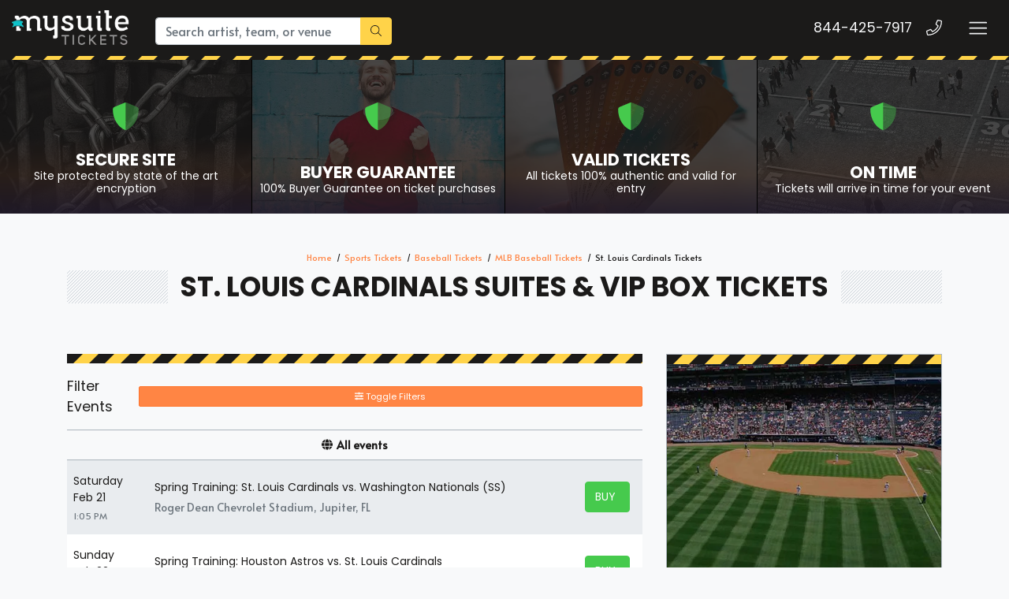

--- FILE ---
content_type: text/html; charset=UTF-8
request_url: https://mysuitetickets.com/st-louis-cardinals-suites
body_size: 13253
content:
<!DOCTYPE html>
<html>
<head>
    <meta http-equiv="X-UA-Compatible" content="IE=edge"/>
    <meta name="robots" content="index, follow">
    <meta name="viewport" content="width=device-width, initial-scale=1.0"/>
    <title>St. Louis Cardinals Suites & VIP Box Tickets</title>
    <meta http-equiv="Content-Language" content="en">
    <meta http-equiv="Content-Type" content="text/html; charset=utf-8">
    <link rel="stylesheet" href="/dist/webpack/css/app.baa2313524026e1d0915.css">
    <script src="https://ajax.googleapis.com/ajax/libs/jquery/1.11.0/jquery.min.js"></script>
    <meta name="keywords" content="St. Louis Cardinals suites, St. Louis Cardinals Suite tickets">
<meta name="description" content="Are you looking for St. Louis Cardinals suites and tickets? We have a large selection of suites for many events. Rent a suite for yourself or your group in luxury">

    <link rel="canonical" href="https://mysuitetickets.com/st-louis-cardinals-suites" >
    <script>
window.dataLayer = window.dataLayer || [];
function gtag(){dataLayer.push(arguments);}
gtag('event','select_content',{"content_type":"performer","content_id":"TN_961"});
gtag('event','page_info',{"pageCategory":"performer","pageData":{"performerId":"961","performerName":"St. Louis Cardinals"}});
</script>

    <script>
  (function(i,s,o,g,r,a,m){i['GoogleAnalyticsObject']=r;i[r]=i[r]||function(){
  (i[r].q=i[r].q||[]).push(arguments)},i[r].l=1*new Date();a=s.createElement(o),
  m=s.getElementsByTagName(o)[0];a.async=1;a.src=g;m.parentNode.insertBefore(a,m)
  })(window,document,'script','https://www.google-analytics.com/analytics.js','ga');

  ga('create', 'UA-83724159-2', 'auto');
  ga('send', 'pageview');

</script>
    
     <link rel="icon" type="image/x-icon" href="/content/images/mysuite-fav.png">
</head>
<body class="page-performer page-internal feed-tn">

<div class="navbar-parent">
    
    

<style>
.top-categories .category .overlay {
    z-index: 1 !important;
}
#event-search .filters-listings .filters-content .listings .event-row .action a.btn span {
    display: block;
    width: 35px;
    overflow: hidden;
}
.featured-events .events .item {
    width: 29.5% !important;
    position: relative;
    margin-left: 1rem;
    margin-right: 1rem;
    margin-bottom: 1rem;
    border: 1px solid #adb5bd;
    display: flex;
    flex-direction: column;
}
 .list-child-ctn {
    height: calc(100% + 52px);
}
    .menuList ul {
    display: flex !important;
    margin-top: 17px;
    z-index: 999999;
}
.menuList ul li {
    padding-left: 15px;
    list-style: none;
}.item .venue {
    font-size: .7rem;
    display: none;
}
   .social, .social-f, .featured-events .events .item .content .description .date,.featured-events .venus{display: none !important;}
.card-title {
    margin-bottom: .75rem;
    background-color: #fff;
    color: #1b1a19;
    border-color: #adb5bd;
}.btn-group-sm>.btn, .btn-sm {
   
    width: 100%;
}
    .sea-list-legal-disclosure-shown-mobile .sea-list-disclosure {
    display: none;
}
    
    </style>    

    <div class="container-fluid">
        <nav class="yamm navbar navbar-dark">
            
                            <a class="navbar-brand" href="/">
                    <img src="https://i.tixcdn.io/9b35d35f-4770-42b4-b871-12724880e8ad/categories/logoNew.png" alt="MySuiteTickets.com" class="img-fluid">
                </a>
            
            <form method="get" action="/Search" class="search-bar form-inline">
                <div class="input-group">
                    <input class="form-control searchAjax" type="search"
                           placeholder="Search artist, team, or venue"
                           aria-label="Search" name="query" autocomplete="off">
                    <div class="input-group-append">
                        <button class="btn btn-primary" type="submit">
                            <i class="fal fa-search"></i>
                        </button>
                    </div>
                </div>
            </form>
            
           
            <div class="mobile-buttons">
                                    <a href="tel:+18444257917" class="btn-mobile-phone">
                        <span class="number">844-425-7917</span>
                        <span class="btn btn-outline-light">
                        <i class="fal fa-phone"></i>
                    </span>
                    </a>
                            </div>

            <button class="navbar-toggler" type="button" data-toggle="collapse"
                    data-target="#navbarSupportedContent"
                    aria-controls="navbarSupportedContent" aria-expanded="false" aria-label="Toggle navigation">
                <span class="navbar-toggler-icon"></span>
            </button>
            <div class="collapse navbar-collapse" id="navbarSupportedContent">
                <ul class="navbar-nav">
                 <li class="nav-item"><a class="nav-link" href='https://mysuitetickets.com/sports/baseball/mlb-baseball-suites'>MLB Suites</a></li>
                <li class="nav-item"><a class="nav-link" href='https://mysuitetickets.com/sports/football/nfl-football-suites'>NFL Suites</a></li>
                <li class="nav-item"><a class="nav-link"  href='https://mysuitetickets.com/sports/basketball/nba-basketball-suites'>NBA Suites</a></li>
                <li class="nav-item"><a class="nav-link"  href='https://mysuitetickets.com/sports/hockey/nhl-hockey-suites'>NHL Suites</a></li>
                <li class="nav-item"><a class="nav-link"  href='https://mysuitetickets.com/sports/soccer/mls-soccer-suites'>MLS Suites</a></li>
                <li class="nav-item"><a class="nav-link"  href='https://mysuitetickets.com/sports/basketball/ncaa-basketball-suites'>NCAA Basketball  Suites</a></li>
                <li class="nav-item"><a class="nav-link"  href='https://mysuitetickets.com/sports/football/ncaa-football-suites'>NCAA Football Suites</a></li>
                <li class="nav-item"><a class="nav-link"  href='https://mysuitetickets.com/sports-suites'>View Suites For Other Sports </a></li>
                <li class="nav-item"><a class="nav-link"  href='https://mysuitetickets.com/concerts-suites'>Concerts Suites</a></li>
                <li class="nav-item"><a class="nav-link"  href='https://mysuitetickets.com/theatre-suites'>Theatre Suites</a></li>
                <li class="nav-item"><a class="nav-link"  href='https://mysuitetickets.com/theatre/comedy-suites'>Comedy Suites </a></li>
                <li class="nav-item"><a class="nav-link"  href='https://mysuitetickets.com/venue-suites'>Venue Suites</a></li>
                </ul>
            </div>
        </nav>
    </div>
    <div class="stripes"></div>
</div>
<div id="responsive">
                <div class="top-categories assurances">
    
            <a href="/Legitimacy" class="category lazy"
           data-src="https://i.tixcdn.io/9b35d35f-4770-42b4-b871-12724880e8ad/categories/secure.jpg">
            <span class="overlay"></span>
            <span class="gradient"></span>
            <div class="icon">
                    <i class="fad fa-shield-alt"></i>
                </div>
            <h4 class="name">
                <div class="title">
                    Secure Site
                </div>
                                    <small><p>Site protected by state of the art encryption</p></small>
                            </h4>
        </a>
            <a href="/Guarantee" class="category lazy"
           data-src="https://i.tixcdn.io/9b35d35f-4770-42b4-b871-12724880e8ad/categories/guarantee.jpg">
            <span class="overlay"></span>
            <span class="gradient"></span>
            <div class="icon">
                    <i class="fad fa-shield-alt"></i>
                </div>
            <h4 class="name">
                <div class="title">
                    Buyer Guarantee
                </div>
                                    <small><p>100% Buyer Guarantee on ticket purchases</p></small>
                            </h4>
        </a>
            <a href="/Legitimacy" class="category lazy"
           data-src="https://i.tixcdn.io/9b35d35f-4770-42b4-b871-12724880e8ad/categories/tickets.jpg">
            <span class="overlay"></span>
            <span class="gradient"></span>
            <div class="icon">
                    <i class="fad fa-shield-alt"></i>
                </div>
            <h4 class="name">
                <div class="title">
                    Valid Tickets
                </div>
                                    <small><p>All tickets 100% authentic and valid for entry</p></small>
                            </h4>
        </a>
            <a href="/Company-Values" class="category lazy"
           data-src="https://i.tixcdn.io/9b35d35f-4770-42b4-b871-12724880e8ad/categories/ontime.jpg">
            <span class="overlay"></span>
            <span class="gradient"></span>
            <div class="icon">
                    <i class="fad fa-shield-alt"></i>
                </div>
            <h4 class="name">
                <div class="title">
                    On Time
                </div>
                                    <small><p>Tickets will arrive in time for your event</p></small>
                            </h4>
        </a>
    </div>
<div class="container">
    <div class="row">
        <div class="col-12">
            <div class="breadcrumbs rdfa-breadcrumbs" vocab="http://schema.org/" typeof="BreadcrumbList"><span property="itemListElement" typeof="ListItem"><a href="/" title="Home" property="item" typeof="WebPage"><span property="name">Home</span></a>  <meta property="position" content="1"></span><span property="itemListElement" typeof="ListItem"><a href="/sports-suites" title="Sports Tickets" property="item" typeof="WebPage"><span property="name">Sports Tickets</span></a>  <meta property="position" content="2"></span><span property="itemListElement" typeof="ListItem"><a href="/sports/baseball-suites" title="Baseball Tickets" property="item" typeof="WebPage"><span property="name">Baseball Tickets</span></a>  <meta property="position" content="3"></span><span property="itemListElement" typeof="ListItem"><a href="/sports/baseball/mlb-baseball-suites" title="MLB Baseball Tickets" property="item" typeof="WebPage"><span property="name">MLB Baseball Tickets</span></a>  <meta property="position" content="4"></span>St. Louis Cardinals Tickets</div>
                            <h1 class="section-header">St. Louis Cardinals Suites & VIP Box Tickets</h1>
                    </div>
    </div>
</div>

<style>

#event-search .filters-listings .filters-content .listings .event-row .action a.btn span {
    display: block;
    width: 31px;
    overflow: hidden;
}svg.svg-inline--fa.fa-ticket-alt {
    display: none;
}
</style>

<div class="hold-events">
    <div class="container">
        <div class="row">
            <div class="col-12 col-lg-8">
                <div class="es-container">
                    <script>
    var esRequest = {"view":{"show_local":false,"opponents":true},"displayFilters":["primary","time_of_day","day_of_week","performer","market","venue","type","category","month","date"],"search":{"static":{"performer":["St. Louis Cardinals"]},"preset":[],"selected":[],"merged":{"performer":["St. Louis Cardinals"]}},"perPage":25,"draw":1,"data":{"filters":{"market":[],"day_type":[{"key":"Weekday","cnt":191}],"venue":[{"key":"Busch Stadium","cnt":81},{"key":"Roger Dean Chevrolet Stadium","cnt":18},{"key":"Great American Ball Park","cnt":7},{"key":"PNC Park","cnt":7},{"key":"American Family Field","cnt":6},{"key":"Cacti Park of The Palm Beaches","cnt":6},{"key":"Wrigley Field","cnt":6},{"key":"Petco Park","cnt":4},{"key":"Angel Stadium","cnt":3},{"key":"Chase Field","cnt":3},{"key":"Citi Field","cnt":3},{"key":"Citizens Bank Park","cnt":3},{"key":"Clover Park","cnt":3},{"key":"Comerica Park","cnt":3},{"key":"Coors Field","cnt":3},{"key":"Daikin Park","cnt":3},{"key":"Dodger Stadium","cnt":3},{"key":"Kauffman Stadium","cnt":3},{"key":"Nationals Park","cnt":3},{"key":"Oracle Park","cnt":3},{"key":"Rogers Centre","cnt":3},{"key":"Sutter Health Park","cnt":3},{"key":"Target Field","cnt":3},{"key":"Truist Park","cnt":3},{"key":"Yankee Stadium","cnt":3},{"key":"loanDepot park","cnt":3},{"key":"Ed Smith Stadium","cnt":1},{"key":"LECOM Park","cnt":1}],"performer":[{"key":"St. Louis Cardinals","cnt":191},{"key":"Spring Training","cnt":29},{"key":"Pittsburgh Pirates","cnt":15},{"key":"Chicago Cubs","cnt":13},{"key":"Cincinnati Reds","cnt":13},{"key":"Milwaukee Brewers","cnt":13},{"key":"Miami Marlins","cnt":12},{"key":"New York Mets","cnt":12},{"key":"Washington Nationals","cnt":12},{"key":"Houston Astros","cnt":9},{"key":"Arizona Diamondbacks","cnt":7},{"key":"San Diego Padres","cnt":7},{"key":"Atlanta Braves","cnt":6},{"key":"Colorado Rockies","cnt":6},{"key":"Kansas City Royals","cnt":6},{"key":"Los Angeles Dodgers","cnt":6},{"key":"Philadelphia Phillies","cnt":6},{"key":"San Francisco Giants","cnt":6},{"key":"Baltimore Orioles","cnt":5},{"key":"Boston Red Sox","cnt":3},{"key":"Chicago White Sox","cnt":3},{"key":"Cleveland Guardians","cnt":3},{"key":"Detroit Tigers","cnt":3},{"key":"Los Angeles Angels","cnt":3},{"key":"Minnesota Twins","cnt":3},{"key":"New York Yankees","cnt":3},{"key":"Seattle Mariners","cnt":3},{"key":"Tampa Bay Rays","cnt":3},{"key":"Texas Rangers","cnt":3},{"key":"The Athletics","cnt":3},{"key":"Toronto Blue Jays","cnt":3},{"key":"Exhibition - Baseball","cnt":1},{"key":"Nicaragua National Baseball","cnt":1},{"key":"World Baseball Classic","cnt":1}],"month":[{"key":"May","cnt":28},{"key":"August","cnt":27},{"key":"April","cnt":26},{"key":"July","cnt":26},{"key":"June","cnt":26},{"key":"March","cnt":26},{"key":"September","cnt":24},{"key":"February","cnt":8}],"time_of_day":[{"key":"Night","cnt":102},{"key":"Day","cnt":89}],"category":[{"key":"MLB Baseball","cnt":191}],"type":[{"key":"Sports","cnt":191}],"primary":[{"key":0,"cnt":191},{"key":1,"cnt":191}],"day_of_week":[{"key":"Sunday","cnt":32},{"key":"Saturday","cnt":31},{"key":"Friday","cnt":30},{"key":"Wednesday","cnt":29},{"key":"Tuesday","cnt":28},{"key":"Monday","cnt":22},{"key":"Thursday","cnt":19}]},"draw":1,"data":[{"day_type":"Weekday","venue":{"country":"US","city":"Jupiter","name":"Roger Dean Chevrolet Stadium","id":1440,"state":"FL"},"performers":[{"name":"St. Louis Cardinals","home_team":true,"primary":true},{"name":"Washington Nationals","away_team":true,"primary":false},{"name":"Spring Training","away_team":true,"primary":false}],"date_tbd":false,"title":"Spring Training: St. Louis Cardinals vs. Washington Nationals (SS)","type":"Sports","datetime_tbd":false,"month":"February","datetime_local":"2026-02-21T13:05:00","time_tbd":false,"time_of_day":"Day","id":7543451,"category":[{"name":"MLB Baseball"}],"day_of_week":"Saturday","status":"active","local":false,"url":"\/7543451\/spring-training-st-louis-cardinals-vs-washington-nationals-ss-tickets","date":"<div class=\"eventDateContainer\"><span title=\"\" data-eventid=\"7543451\"><\/span><span class=\"eventDate\">Sat<\/span><span class=\"eventDay\">Feb 21 <\/span><\/div>","event":"<a class=\"eventInfoContainer\" href=\"\/7543451\/spring-training-st-louis-cardinals-vs-washington-nationals-ss-tickets\"><span class=\"eventName\">Spring Training: St. Louis Cardinals vs. Washington Nationals (SS)<\/span><\/a><br><div class=\"eventInfoContainer\"><span class=\"venueName\"><span class=\"eventTime\">1:05pm<\/span> Roger Dean Chevrolet Stadium - Jupiter, FL<\/span><\/div><div class=\"clear\"><\/div><div class=\"ticketInfo clearfix visible-xs\" data-id=\"7543451\"><span class=\"badge pricing-container\"><\/span><\/div>","buy":"<a rel=\"nofollow\" class=\"btn btn-success btn-slider buy-btn\" href=\"\/7543451\/spring-training-st-louis-cardinals-vs-washington-nationals-ss-tickets\"><i class=\"fal fa-ticket-alt\" data-fa-transform=\"up-1\"><\/i> <span class=\"buy-text\">Tickets<\/span><span class=\"ticketInfo clearfix hidden-xs\" data-id=\"7543451\"><span class=\"badge pricing-container\"><\/span><\/span><\/a><div class=\"clear\"><\/div>"},{"day_type":"Weekday","venue":{"country":"US","city":"West Palm Beach","name":"Cacti Park of The Palm Beaches","id":23901,"state":"FL"},"performers":[{"name":"Houston Astros","home_team":true,"primary":true},{"name":"St. Louis Cardinals","away_team":true,"primary":false},{"name":"Spring Training","away_team":true,"primary":false}],"date_tbd":false,"title":"Spring Training: Houston Astros vs. St. Louis Cardinals","type":"Sports","datetime_tbd":false,"month":"February","datetime_local":"2026-02-22T13:05:00","time_tbd":false,"time_of_day":"Day","id":7543142,"category":[{"name":"MLB Baseball"}],"day_of_week":"Sunday","status":"active","local":false,"url":"\/7543142\/spring-training-houston-astros-vs-st-louis-cardinals-tickets","date":"<div class=\"eventDateContainer\"><span title=\"\" data-eventid=\"7543142\"><\/span><span class=\"eventDate\">Sun<\/span><span class=\"eventDay\">Feb 22 <\/span><\/div>","event":"<a class=\"eventInfoContainer\" href=\"\/7543142\/spring-training-houston-astros-vs-st-louis-cardinals-tickets\"><span class=\"eventName\">Spring Training: Houston Astros vs. St. Louis Cardinals<\/span><\/a><br><div class=\"eventInfoContainer\"><span class=\"venueName\"><span class=\"eventTime\">1:05pm<\/span> Cacti Park of The Palm Beaches - West Palm Beach, FL<\/span><\/div><div class=\"clear\"><\/div><div class=\"ticketInfo clearfix visible-xs\" data-id=\"7543142\"><span class=\"badge pricing-container\"><\/span><\/div>","buy":"<a rel=\"nofollow\" class=\"btn btn-success btn-slider buy-btn\" href=\"\/7543142\/spring-training-houston-astros-vs-st-louis-cardinals-tickets\"><i class=\"fal fa-ticket-alt\" data-fa-transform=\"up-1\"><\/i> <span class=\"buy-text\">Tickets<\/span><span class=\"ticketInfo clearfix hidden-xs\" data-id=\"7543142\"><span class=\"badge pricing-container\"><\/span><\/span><\/a><div class=\"clear\"><\/div>"},{"day_type":"Weekday","venue":{"country":"US","city":"Jupiter","name":"Roger Dean Chevrolet Stadium","id":1440,"state":"FL"},"performers":[{"name":"St. Louis Cardinals","home_team":true,"primary":true},{"name":"Miami Marlins","away_team":true,"primary":false},{"name":"Spring Training","away_team":true,"primary":false}],"date_tbd":false,"title":"Spring Training: St. Louis Cardinals vs. Miami Marlins","type":"Sports","datetime_tbd":false,"month":"February","datetime_local":"2026-02-23T13:05:00","time_tbd":false,"time_of_day":"Day","id":7543455,"category":[{"name":"MLB Baseball"}],"day_of_week":"Monday","status":"active","local":false,"url":"\/7543455\/spring-training-st-louis-cardinals-vs-miami-marlins-tickets","date":"<div class=\"eventDateContainer\"><span title=\"\" data-eventid=\"7543455\"><\/span><span class=\"eventDate\">Mon<\/span><span class=\"eventDay\">Feb 23 <\/span><\/div>","event":"<a class=\"eventInfoContainer\" href=\"\/7543455\/spring-training-st-louis-cardinals-vs-miami-marlins-tickets\"><span class=\"eventName\">Spring Training: St. Louis Cardinals vs. Miami Marlins<\/span><\/a><br><div class=\"eventInfoContainer\"><span class=\"venueName\"><span class=\"eventTime\">1:05pm<\/span> Roger Dean Chevrolet Stadium - Jupiter, FL<\/span><\/div><div class=\"clear\"><\/div><div class=\"ticketInfo clearfix visible-xs\" data-id=\"7543455\"><span class=\"badge pricing-container\"><\/span><\/div>","buy":"<a rel=\"nofollow\" class=\"btn btn-success btn-slider buy-btn\" href=\"\/7543455\/spring-training-st-louis-cardinals-vs-miami-marlins-tickets\"><i class=\"fal fa-ticket-alt\" data-fa-transform=\"up-1\"><\/i> <span class=\"buy-text\">Tickets<\/span><span class=\"ticketInfo clearfix hidden-xs\" data-id=\"7543455\"><span class=\"badge pricing-container\"><\/span><\/span><\/a><div class=\"clear\"><\/div>"},{"day_type":"Weekday","venue":{"country":"US","city":"West Palm Beach","name":"Cacti Park of The Palm Beaches","id":23901,"state":"FL"},"performers":[{"name":"St. Louis Cardinals","away_team":true,"primary":false},{"name":"Washington Nationals","home_team":true,"primary":true},{"name":"Spring Training","away_team":true,"primary":false}],"date_tbd":false,"title":"Spring Training: Washington Nationals vs. St. Louis Cardinals","type":"Sports","datetime_tbd":false,"month":"February","datetime_local":"2026-02-24T18:05:00","time_tbd":false,"time_of_day":"Night","id":7543609,"category":[{"name":"MLB Baseball"}],"day_of_week":"Tuesday","status":"active","local":false,"url":"\/7543609\/spring-training-washington-nationals-vs-st-louis-cardinals-tickets","date":"<div class=\"eventDateContainer\"><span title=\"\" data-eventid=\"7543609\"><\/span><span class=\"eventDate\">Tue<\/span><span class=\"eventDay\">Feb 24 <\/span><\/div>","event":"<a class=\"eventInfoContainer\" href=\"\/7543609\/spring-training-washington-nationals-vs-st-louis-cardinals-tickets\"><span class=\"eventName\">Spring Training: Washington Nationals vs. St. Louis Cardinals<\/span><\/a><br><div class=\"eventInfoContainer\"><span class=\"venueName\"><span class=\"eventTime\">6:05pm<\/span> Cacti Park of The Palm Beaches - West Palm Beach, FL<\/span><\/div><div class=\"clear\"><\/div><div class=\"ticketInfo clearfix visible-xs\" data-id=\"7543609\"><span class=\"badge pricing-container\"><\/span><\/div>","buy":"<a rel=\"nofollow\" class=\"btn btn-success btn-slider buy-btn\" href=\"\/7543609\/spring-training-washington-nationals-vs-st-louis-cardinals-tickets\"><i class=\"fal fa-ticket-alt\" data-fa-transform=\"up-1\"><\/i> <span class=\"buy-text\">Tickets<\/span><span class=\"ticketInfo clearfix hidden-xs\" data-id=\"7543609\"><span class=\"badge pricing-container\"><\/span><\/span><\/a><div class=\"clear\"><\/div>"},{"day_type":"Weekday","venue":{"country":"US","city":"Port Saint Lucie","name":"Clover Park","id":1564,"state":"FL"},"performers":[{"name":"New York Mets","home_team":true,"primary":true},{"name":"St. Louis Cardinals","away_team":true,"primary":false},{"name":"Spring Training","away_team":true,"primary":false}],"date_tbd":false,"title":"Spring Training: New York Mets vs. St. Louis Cardinals","type":"Sports","datetime_tbd":false,"month":"February","datetime_local":"2026-02-25T13:10:00","time_tbd":false,"time_of_day":"Day","id":7543293,"category":[{"name":"MLB Baseball"}],"day_of_week":"Wednesday","status":"active","local":false,"url":"\/7543293\/spring-training-new-york-mets-vs-st-louis-cardinals-tickets","date":"<div class=\"eventDateContainer\"><span title=\"\" data-eventid=\"7543293\"><\/span><span class=\"eventDate\">Wed<\/span><span class=\"eventDay\">Feb 25 <\/span><\/div>","event":"<a class=\"eventInfoContainer\" href=\"\/7543293\/spring-training-new-york-mets-vs-st-louis-cardinals-tickets\"><span class=\"eventName\">Spring Training: New York Mets vs. St. Louis Cardinals<\/span><\/a><br><div class=\"eventInfoContainer\"><span class=\"venueName\"><span class=\"eventTime\">1:10pm<\/span> Clover Park - Port Saint Lucie, FL<\/span><\/div><div class=\"clear\"><\/div><div class=\"ticketInfo clearfix visible-xs\" data-id=\"7543293\"><span class=\"badge pricing-container\"><\/span><\/div>","buy":"<a rel=\"nofollow\" class=\"btn btn-success btn-slider buy-btn\" href=\"\/7543293\/spring-training-new-york-mets-vs-st-louis-cardinals-tickets\"><i class=\"fal fa-ticket-alt\" data-fa-transform=\"up-1\"><\/i> <span class=\"buy-text\">Tickets<\/span><span class=\"ticketInfo clearfix hidden-xs\" data-id=\"7543293\"><span class=\"badge pricing-container\"><\/span><\/span><\/a><div class=\"clear\"><\/div>"},{"day_type":"Weekday","venue":{"country":"US","city":"Jupiter","name":"Roger Dean Chevrolet Stadium","id":1440,"state":"FL"},"performers":[{"name":"Houston Astros","away_team":true,"primary":false},{"name":"St. Louis Cardinals","home_team":true,"primary":true},{"name":"Spring Training","away_team":true,"primary":false}],"date_tbd":false,"title":"Spring Training: St. Louis Cardinals vs. Houston Astros (SS)","type":"Sports","datetime_tbd":false,"month":"February","datetime_local":"2026-02-26T13:05:00","time_tbd":false,"time_of_day":"Day","id":7543546,"category":[{"name":"MLB Baseball"}],"day_of_week":"Thursday","status":"active","local":false,"url":"\/7543546\/spring-training-st-louis-cardinals-vs-houston-astros-ss-tickets","date":"<div class=\"eventDateContainer\"><span title=\"\" data-eventid=\"7543546\"><\/span><span class=\"eventDate\">Thu<\/span><span class=\"eventDay\">Feb 26 <\/span><\/div>","event":"<a class=\"eventInfoContainer\" href=\"\/7543546\/spring-training-st-louis-cardinals-vs-houston-astros-ss-tickets\"><span class=\"eventName\">Spring Training: St. Louis Cardinals vs. Houston Astros (SS)<\/span><\/a><br><div class=\"eventInfoContainer\"><span class=\"venueName\"><span class=\"eventTime\">1:05pm<\/span> Roger Dean Chevrolet Stadium - Jupiter, FL<\/span><\/div><div class=\"clear\"><\/div><div class=\"ticketInfo clearfix visible-xs\" data-id=\"7543546\"><span class=\"badge pricing-container\"><\/span><\/div>","buy":"<a rel=\"nofollow\" class=\"btn btn-success btn-slider buy-btn\" href=\"\/7543546\/spring-training-st-louis-cardinals-vs-houston-astros-ss-tickets\"><i class=\"fal fa-ticket-alt\" data-fa-transform=\"up-1\"><\/i> <span class=\"buy-text\">Tickets<\/span><span class=\"ticketInfo clearfix hidden-xs\" data-id=\"7543546\"><span class=\"badge pricing-container\"><\/span><\/span><\/a><div class=\"clear\"><\/div>"},{"day_type":"Weekday","venue":{"country":"US","city":"Jupiter","name":"Roger Dean Chevrolet Stadium","id":1440,"state":"FL"},"performers":[{"name":"New York Mets","away_team":true,"primary":false},{"name":"St. Louis Cardinals","home_team":true,"primary":true},{"name":"Spring Training","away_team":true,"primary":false}],"date_tbd":false,"title":"Spring Training: St. Louis Cardinals vs. New York Mets","type":"Sports","datetime_tbd":false,"month":"February","datetime_local":"2026-02-27T13:05:00","time_tbd":false,"time_of_day":"Day","id":7543548,"category":[{"name":"MLB Baseball"}],"day_of_week":"Friday","status":"active","local":false,"url":"\/7543548\/spring-training-st-louis-cardinals-vs-new-york-mets-tickets","date":"<div class=\"eventDateContainer\"><span title=\"\" data-eventid=\"7543548\"><\/span><span class=\"eventDate\">Fri<\/span><span class=\"eventDay\">Feb 27 <\/span><\/div>","event":"<a class=\"eventInfoContainer\" href=\"\/7543548\/spring-training-st-louis-cardinals-vs-new-york-mets-tickets\"><span class=\"eventName\">Spring Training: St. Louis Cardinals vs. New York Mets<\/span><\/a><br><div class=\"eventInfoContainer\"><span class=\"venueName\"><span class=\"eventTime\">1:05pm<\/span> Roger Dean Chevrolet Stadium - Jupiter, FL<\/span><\/div><div class=\"clear\"><\/div><div class=\"ticketInfo clearfix visible-xs\" data-id=\"7543548\"><span class=\"badge pricing-container\"><\/span><\/div>","buy":"<a rel=\"nofollow\" class=\"btn btn-success btn-slider buy-btn\" href=\"\/7543548\/spring-training-st-louis-cardinals-vs-new-york-mets-tickets\"><i class=\"fal fa-ticket-alt\" data-fa-transform=\"up-1\"><\/i> <span class=\"buy-text\">Tickets<\/span><span class=\"ticketInfo clearfix hidden-xs\" data-id=\"7543548\"><span class=\"badge pricing-container\"><\/span><\/span><\/a><div class=\"clear\"><\/div>"},{"day_type":"Weekday","venue":{"country":"US","city":"Jupiter","name":"Roger Dean Chevrolet Stadium","id":1440,"state":"FL"},"performers":[{"name":"St. Louis Cardinals","away_team":true,"primary":false},{"name":"Miami Marlins","home_team":true,"primary":true},{"name":"Spring Training","away_team":true,"primary":false}],"date_tbd":false,"title":"Spring Training: Miami Marlins vs. St. Louis Cardinals","type":"Sports","datetime_tbd":false,"month":"February","datetime_local":"2026-02-28T13:10:00","time_tbd":false,"time_of_day":"Day","id":7543189,"category":[{"name":"MLB Baseball"}],"day_of_week":"Saturday","status":"active","local":false,"url":"\/7543189\/spring-training-miami-marlins-vs-st-louis-cardinals-tickets","date":"<div class=\"eventDateContainer\"><span title=\"\" data-eventid=\"7543189\"><\/span><span class=\"eventDate\">Sat<\/span><span class=\"eventDay\">Feb 28 <\/span><\/div>","event":"<a class=\"eventInfoContainer\" href=\"\/7543189\/spring-training-miami-marlins-vs-st-louis-cardinals-tickets\"><span class=\"eventName\">Spring Training: Miami Marlins vs. St. Louis Cardinals<\/span><\/a><br><div class=\"eventInfoContainer\"><span class=\"venueName\"><span class=\"eventTime\">1:10pm<\/span> Roger Dean Chevrolet Stadium - Jupiter, FL<\/span><\/div><div class=\"clear\"><\/div><div class=\"ticketInfo clearfix visible-xs\" data-id=\"7543189\"><span class=\"badge pricing-container\"><\/span><\/div>","buy":"<a rel=\"nofollow\" class=\"btn btn-success btn-slider buy-btn\" href=\"\/7543189\/spring-training-miami-marlins-vs-st-louis-cardinals-tickets\"><i class=\"fal fa-ticket-alt\" data-fa-transform=\"up-1\"><\/i> <span class=\"buy-text\">Tickets<\/span><span class=\"ticketInfo clearfix hidden-xs\" data-id=\"7543189\"><span class=\"badge pricing-container\"><\/span><\/span><\/a><div class=\"clear\"><\/div>"},{"day_type":"Weekday","venue":{"country":"US","city":"Jupiter","name":"Roger Dean Chevrolet Stadium","id":1440,"state":"FL"},"performers":[{"name":"Pittsburgh Pirates","away_team":true,"primary":false},{"name":"St. Louis Cardinals","home_team":true,"primary":true},{"name":"Spring Training","away_team":true,"primary":false}],"date_tbd":false,"title":"Spring Training: St. Louis Cardinals vs. Pittsburgh Pirates","type":"Sports","datetime_tbd":false,"month":"March","datetime_local":"2026-03-01T13:05:00","time_tbd":false,"time_of_day":"Day","id":7543553,"category":[{"name":"MLB Baseball"}],"day_of_week":"Sunday","status":"active","local":false,"url":"\/7543553\/spring-training-st-louis-cardinals-vs-pittsburgh-pirates-tickets","date":"<div class=\"eventDateContainer\"><span title=\"\" data-eventid=\"7543553\"><\/span><span class=\"eventDate\">Sun<\/span><span class=\"eventDay\">Mar 1 <\/span><\/div>","event":"<a class=\"eventInfoContainer\" href=\"\/7543553\/spring-training-st-louis-cardinals-vs-pittsburgh-pirates-tickets\"><span class=\"eventName\">Spring Training: St. Louis Cardinals vs. Pittsburgh Pirates<\/span><\/a><br><div class=\"eventInfoContainer\"><span class=\"venueName\"><span class=\"eventTime\">1:05pm<\/span> Roger Dean Chevrolet Stadium - Jupiter, FL<\/span><\/div><div class=\"clear\"><\/div><div class=\"ticketInfo clearfix visible-xs\" data-id=\"7543553\"><span class=\"badge pricing-container\"><\/span><\/div>","buy":"<a rel=\"nofollow\" class=\"btn btn-success btn-slider buy-btn\" href=\"\/7543553\/spring-training-st-louis-cardinals-vs-pittsburgh-pirates-tickets\"><i class=\"fal fa-ticket-alt\" data-fa-transform=\"up-1\"><\/i> <span class=\"buy-text\">Tickets<\/span><span class=\"ticketInfo clearfix hidden-xs\" data-id=\"7543553\"><span class=\"badge pricing-container\"><\/span><\/span><\/a><div class=\"clear\"><\/div>"},{"day_type":"Weekday","venue":{"country":"US","city":"Jupiter","name":"Roger Dean Chevrolet Stadium","id":1440,"state":"FL"},"performers":[{"name":"St. Louis Cardinals","home_team":true,"primary":true},{"name":"Miami Marlins","away_team":true,"primary":false},{"name":"Spring Training","away_team":true,"primary":false}],"date_tbd":false,"title":"Spring Training: St. Louis Cardinals vs. Miami Marlins","type":"Sports","datetime_tbd":false,"month":"March","datetime_local":"2026-03-02T13:05:00","time_tbd":false,"time_of_day":"Day","id":7543555,"category":[{"name":"MLB Baseball"}],"day_of_week":"Monday","status":"active","local":false,"url":"\/7543555\/spring-training-st-louis-cardinals-vs-miami-marlins-tickets","date":"<div class=\"eventDateContainer\"><span title=\"\" data-eventid=\"7543555\"><\/span><span class=\"eventDate\">Mon<\/span><span class=\"eventDay\">Mar 2 <\/span><\/div>","event":"<a class=\"eventInfoContainer\" href=\"\/7543555\/spring-training-st-louis-cardinals-vs-miami-marlins-tickets\"><span class=\"eventName\">Spring Training: St. Louis Cardinals vs. Miami Marlins<\/span><\/a><br><div class=\"eventInfoContainer\"><span class=\"venueName\"><span class=\"eventTime\">1:05pm<\/span> Roger Dean Chevrolet Stadium - Jupiter, FL<\/span><\/div><div class=\"clear\"><\/div><div class=\"ticketInfo clearfix visible-xs\" data-id=\"7543555\"><span class=\"badge pricing-container\"><\/span><\/div>","buy":"<a rel=\"nofollow\" class=\"btn btn-success btn-slider buy-btn\" href=\"\/7543555\/spring-training-st-louis-cardinals-vs-miami-marlins-tickets\"><i class=\"fal fa-ticket-alt\" data-fa-transform=\"up-1\"><\/i> <span class=\"buy-text\">Tickets<\/span><span class=\"ticketInfo clearfix hidden-xs\" data-id=\"7543555\"><span class=\"badge pricing-container\"><\/span><\/span><\/a><div class=\"clear\"><\/div>"},{"day_type":"Weekday","venue":{"country":"US","city":"Jupiter","name":"Roger Dean Chevrolet Stadium","id":1440,"state":"FL"},"performers":[{"name":"St. Louis Cardinals","home_team":true,"primary":true},{"name":"World Baseball Classic","away_team":true,"primary":false},{"name":"Spring Training","away_team":true,"primary":false},{"name":"Exhibition - Baseball","away_team":true,"primary":false},{"name":"Nicaragua National Baseball","away_team":true,"primary":false}],"date_tbd":false,"title":"World Baseball Classic Exhibition: St. Louis Cardinals vs. Nicaragua","type":"Sports","datetime_tbd":true,"month":"March","datetime_local":"2026-03-04T03:30:00","time_tbd":true,"time_of_day":"Day","id":7543556,"category":[{"name":"MLB Baseball"}],"day_of_week":"Wednesday","status":"active","local":false,"url":"\/7543556\/spring-training-st-louis-cardinals-vs-nicaragua-tickets","date":"<div class=\"eventDateContainer\"><span title=\"\" data-eventid=\"7543556\"><\/span><span class=\"eventDate\">Wed<\/span><span class=\"eventDay\">Mar 4 <\/span><\/div>","event":"<a class=\"eventInfoContainer\" href=\"\/7543556\/spring-training-st-louis-cardinals-vs-nicaragua-tickets\"><span class=\"eventName\">World Baseball Classic Exhibition: St. Louis Cardinals vs. Nicaragua<\/span><\/a><br><div class=\"eventInfoContainer\"><span class=\"venueName\"><span class=\"eventTime\">3:30am<\/span> Roger Dean Chevrolet Stadium - Jupiter, FL<\/span><\/div><div class=\"clear\"><\/div><div class=\"ticketInfo clearfix visible-xs\" data-id=\"7543556\"><span class=\"badge pricing-container\"><\/span><\/div>","buy":"<a rel=\"nofollow\" class=\"btn btn-success btn-slider buy-btn\" href=\"\/7543556\/spring-training-st-louis-cardinals-vs-nicaragua-tickets\"><i class=\"fal fa-ticket-alt\" data-fa-transform=\"up-1\"><\/i> <span class=\"buy-text\">Tickets<\/span><span class=\"ticketInfo clearfix hidden-xs\" data-id=\"7543556\"><span class=\"badge pricing-container\"><\/span><\/span><\/a><div class=\"clear\"><\/div>"},{"day_type":"Weekday","venue":{"country":"US","city":"Bradenton","name":"LECOM Park","id":1429,"state":"FL"},"performers":[{"name":"Pittsburgh Pirates","home_team":true,"primary":true},{"name":"St. Louis Cardinals","away_team":true,"primary":false},{"name":"Spring Training","away_team":true,"primary":false}],"date_tbd":false,"title":"Spring Training: Pittsburgh Pirates vs. St. Louis Cardinals","type":"Sports","datetime_tbd":false,"month":"March","datetime_local":"2026-03-05T13:05:00","time_tbd":false,"time_of_day":"Day","id":7543414,"category":[{"name":"MLB Baseball"}],"day_of_week":"Thursday","status":"active","local":false,"url":"\/7543414\/spring-training-pittsburgh-pirates-vs-st-louis-cardinals-tickets","date":"<div class=\"eventDateContainer\"><span title=\"\" data-eventid=\"7543414\"><\/span><span class=\"eventDate\">Thu<\/span><span class=\"eventDay\">Mar 5 <\/span><\/div>","event":"<a class=\"eventInfoContainer\" href=\"\/7543414\/spring-training-pittsburgh-pirates-vs-st-louis-cardinals-tickets\"><span class=\"eventName\">Spring Training: Pittsburgh Pirates vs. St. Louis Cardinals<\/span><\/a><br><div class=\"eventInfoContainer\"><span class=\"venueName\"><span class=\"eventTime\">1:05pm<\/span> LECOM Park - Bradenton, FL<\/span><\/div><div class=\"clear\"><\/div><div class=\"ticketInfo clearfix visible-xs\" data-id=\"7543414\"><span class=\"badge pricing-container\"><\/span><\/div>","buy":"<a rel=\"nofollow\" class=\"btn btn-success btn-slider buy-btn\" href=\"\/7543414\/spring-training-pittsburgh-pirates-vs-st-louis-cardinals-tickets\"><i class=\"fal fa-ticket-alt\" data-fa-transform=\"up-1\"><\/i> <span class=\"buy-text\">Tickets<\/span><span class=\"ticketInfo clearfix hidden-xs\" data-id=\"7543414\"><span class=\"badge pricing-container\"><\/span><\/span><\/a><div class=\"clear\"><\/div>"},{"day_type":"Weekday","venue":{"country":"US","city":"Sarasota","name":"Ed Smith Stadium","id":1394,"state":"FL"},"performers":[{"name":"Baltimore Orioles","home_team":true,"primary":true},{"name":"St. Louis Cardinals","away_team":true,"primary":false},{"name":"Spring Training","away_team":true,"primary":false}],"date_tbd":false,"title":"Spring Training: Baltimore Orioles vs. St. Louis Cardinals","type":"Sports","datetime_tbd":false,"month":"March","datetime_local":"2026-03-06T13:05:00","time_tbd":false,"time_of_day":"Day","id":7543068,"category":[{"name":"MLB Baseball"}],"day_of_week":"Friday","status":"active","local":false,"url":"\/7543068\/spring-training-baltimore-orioles-vs-st-louis-cardinals-tickets","date":"<div class=\"eventDateContainer\"><span title=\"\" data-eventid=\"7543068\"><\/span><span class=\"eventDate\">Fri<\/span><span class=\"eventDay\">Mar 6 <\/span><\/div>","event":"<a class=\"eventInfoContainer\" href=\"\/7543068\/spring-training-baltimore-orioles-vs-st-louis-cardinals-tickets\"><span class=\"eventName\">Spring Training: Baltimore Orioles vs. St. Louis Cardinals<\/span><\/a><br><div class=\"eventInfoContainer\"><span class=\"venueName\"><span class=\"eventTime\">1:05pm<\/span> Ed Smith Stadium - Sarasota, FL<\/span><\/div><div class=\"clear\"><\/div><div class=\"ticketInfo clearfix visible-xs\" data-id=\"7543068\"><span class=\"badge pricing-container\"><\/span><\/div>","buy":"<a rel=\"nofollow\" class=\"btn btn-success btn-slider buy-btn\" href=\"\/7543068\/spring-training-baltimore-orioles-vs-st-louis-cardinals-tickets\"><i class=\"fal fa-ticket-alt\" data-fa-transform=\"up-1\"><\/i> <span class=\"buy-text\">Tickets<\/span><span class=\"ticketInfo clearfix hidden-xs\" data-id=\"7543068\"><span class=\"badge pricing-container\"><\/span><\/span><\/a><div class=\"clear\"><\/div>"},{"day_type":"Weekday","venue":{"country":"US","city":"Jupiter","name":"Roger Dean Chevrolet Stadium","id":1440,"state":"FL"},"performers":[{"name":"New York Mets","away_team":true,"primary":false},{"name":"St. Louis Cardinals","home_team":true,"primary":true},{"name":"Spring Training","away_team":true,"primary":false}],"date_tbd":false,"title":"Spring Training: St. Louis Cardinals vs. New York Mets","type":"Sports","datetime_tbd":false,"month":"March","datetime_local":"2026-03-07T13:05:00","time_tbd":false,"time_of_day":"Day","id":7543557,"category":[{"name":"MLB Baseball"}],"day_of_week":"Saturday","status":"active","local":false,"url":"\/7543557\/spring-training-st-louis-cardinals-vs-new-york-mets-tickets","date":"<div class=\"eventDateContainer\"><span title=\"\" data-eventid=\"7543557\"><\/span><span class=\"eventDate\">Sat<\/span><span class=\"eventDay\">Mar 7 <\/span><\/div>","event":"<a class=\"eventInfoContainer\" href=\"\/7543557\/spring-training-st-louis-cardinals-vs-new-york-mets-tickets\"><span class=\"eventName\">Spring Training: St. Louis Cardinals vs. New York Mets<\/span><\/a><br><div class=\"eventInfoContainer\"><span class=\"venueName\"><span class=\"eventTime\">1:05pm<\/span> Roger Dean Chevrolet Stadium - Jupiter, FL<\/span><\/div><div class=\"clear\"><\/div><div class=\"ticketInfo clearfix visible-xs\" data-id=\"7543557\"><span class=\"badge pricing-container\"><\/span><\/div>","buy":"<a rel=\"nofollow\" class=\"btn btn-success btn-slider buy-btn\" href=\"\/7543557\/spring-training-st-louis-cardinals-vs-new-york-mets-tickets\"><i class=\"fal fa-ticket-alt\" data-fa-transform=\"up-1\"><\/i> <span class=\"buy-text\">Tickets<\/span><span class=\"ticketInfo clearfix hidden-xs\" data-id=\"7543557\"><span class=\"badge pricing-container\"><\/span><\/span><\/a><div class=\"clear\"><\/div>"},{"day_type":"Weekday","venue":{"country":"US","city":"Jupiter","name":"Roger Dean Chevrolet Stadium","id":1440,"state":"FL"},"performers":[{"name":"St. Louis Cardinals","away_team":true,"primary":false},{"name":"Miami Marlins","home_team":true,"primary":true},{"name":"Spring Training","away_team":true,"primary":false}],"date_tbd":false,"title":"Spring Training: Miami Marlins vs. St. Louis Cardinals","type":"Sports","datetime_tbd":false,"month":"March","datetime_local":"2026-03-08T13:10:00","time_tbd":false,"time_of_day":"Day","id":7543198,"category":[{"name":"MLB Baseball"}],"day_of_week":"Sunday","status":"active","local":false,"url":"\/7543198\/spring-training-miami-marlins-vs-st-louis-cardinals-tickets","date":"<div class=\"eventDateContainer\"><span title=\"\" data-eventid=\"7543198\"><\/span><span class=\"eventDate\">Sun<\/span><span class=\"eventDay\">Mar 8 <\/span><\/div>","event":"<a class=\"eventInfoContainer\" href=\"\/7543198\/spring-training-miami-marlins-vs-st-louis-cardinals-tickets\"><span class=\"eventName\">Spring Training: Miami Marlins vs. St. Louis Cardinals<\/span><\/a><br><div class=\"eventInfoContainer\"><span class=\"venueName\"><span class=\"eventTime\">1:10pm<\/span> Roger Dean Chevrolet Stadium - Jupiter, FL<\/span><\/div><div class=\"clear\"><\/div><div class=\"ticketInfo clearfix visible-xs\" data-id=\"7543198\"><span class=\"badge pricing-container\"><\/span><\/div>","buy":"<a rel=\"nofollow\" class=\"btn btn-success btn-slider buy-btn\" href=\"\/7543198\/spring-training-miami-marlins-vs-st-louis-cardinals-tickets\"><i class=\"fal fa-ticket-alt\" data-fa-transform=\"up-1\"><\/i> <span class=\"buy-text\">Tickets<\/span><span class=\"ticketInfo clearfix hidden-xs\" data-id=\"7543198\"><span class=\"badge pricing-container\"><\/span><\/span><\/a><div class=\"clear\"><\/div>"},{"day_type":"Weekday","venue":{"country":"US","city":"West Palm Beach","name":"Cacti Park of The Palm Beaches","id":23901,"state":"FL"},"performers":[{"name":"Houston Astros","home_team":true,"primary":true},{"name":"St. Louis Cardinals","away_team":true,"primary":false},{"name":"Spring Training","away_team":true,"primary":false}],"date_tbd":false,"title":"Spring Training: Houston Astros vs. St. Louis Cardinals (SS)","type":"Sports","datetime_tbd":false,"month":"March","datetime_local":"2026-03-09T13:05:00","time_tbd":false,"time_of_day":"Day","id":7543158,"category":[{"name":"MLB Baseball"}],"day_of_week":"Monday","status":"active","local":false,"url":"\/7543158\/spring-training-houston-astros-vs-st-louis-cardinals-ss-tickets","date":"<div class=\"eventDateContainer\"><span title=\"\" data-eventid=\"7543158\"><\/span><span class=\"eventDate\">Mon<\/span><span class=\"eventDay\">Mar 9 <\/span><\/div>","event":"<a class=\"eventInfoContainer\" href=\"\/7543158\/spring-training-houston-astros-vs-st-louis-cardinals-ss-tickets\"><span class=\"eventName\">Spring Training: Houston Astros vs. St. Louis Cardinals (SS)<\/span><\/a><br><div class=\"eventInfoContainer\"><span class=\"venueName\"><span class=\"eventTime\">1:05pm<\/span> Cacti Park of The Palm Beaches - West Palm Beach, FL<\/span><\/div><div class=\"clear\"><\/div><div class=\"ticketInfo clearfix visible-xs\" data-id=\"7543158\"><span class=\"badge pricing-container\"><\/span><\/div>","buy":"<a rel=\"nofollow\" class=\"btn btn-success btn-slider buy-btn\" href=\"\/7543158\/spring-training-houston-astros-vs-st-louis-cardinals-ss-tickets\"><i class=\"fal fa-ticket-alt\" data-fa-transform=\"up-1\"><\/i> <span class=\"buy-text\">Tickets<\/span><span class=\"ticketInfo clearfix hidden-xs\" data-id=\"7543158\"><span class=\"badge pricing-container\"><\/span><\/span><\/a><div class=\"clear\"><\/div>"},{"day_type":"Weekday","venue":{"country":"US","city":"Jupiter","name":"Roger Dean Chevrolet Stadium","id":1440,"state":"FL"},"performers":[{"name":"Baltimore Orioles","away_team":true,"primary":false},{"name":"St. Louis Cardinals","home_team":true,"primary":true},{"name":"Spring Training","away_team":true,"primary":false}],"date_tbd":false,"title":"Spring Training: St. Louis Cardinals vs. Baltimore Orioles (SS)","type":"Sports","datetime_tbd":false,"month":"March","datetime_local":"2026-03-09T13:05:00","time_tbd":false,"time_of_day":"Day","id":7543558,"category":[{"name":"MLB Baseball"}],"day_of_week":"Monday","status":"active","local":false,"url":"\/7543558\/spring-training-st-louis-cardinals-vs-baltimore-orioles-ss-tickets","date":"<div class=\"eventDateContainer\"><span title=\"\" data-eventid=\"7543558\"><\/span><span class=\"eventDate\">Mon<\/span><span class=\"eventDay\">Mar 9 <\/span><\/div>","event":"<a class=\"eventInfoContainer\" href=\"\/7543558\/spring-training-st-louis-cardinals-vs-baltimore-orioles-ss-tickets\"><span class=\"eventName\">Spring Training: St. Louis Cardinals vs. Baltimore Orioles (SS)<\/span><\/a><br><div class=\"eventInfoContainer\"><span class=\"venueName\"><span class=\"eventTime\">1:05pm<\/span> Roger Dean Chevrolet Stadium - Jupiter, FL<\/span><\/div><div class=\"clear\"><\/div><div class=\"ticketInfo clearfix visible-xs\" data-id=\"7543558\"><span class=\"badge pricing-container\"><\/span><\/div>","buy":"<a rel=\"nofollow\" class=\"btn btn-success btn-slider buy-btn\" href=\"\/7543558\/spring-training-st-louis-cardinals-vs-baltimore-orioles-ss-tickets\"><i class=\"fal fa-ticket-alt\" data-fa-transform=\"up-1\"><\/i> <span class=\"buy-text\">Tickets<\/span><span class=\"ticketInfo clearfix hidden-xs\" data-id=\"7543558\"><span class=\"badge pricing-container\"><\/span><\/span><\/a><div class=\"clear\"><\/div>"},{"day_type":"Weekday","venue":{"country":"US","city":"Port Saint Lucie","name":"Clover Park","id":1564,"state":"FL"},"performers":[{"name":"New York Mets","home_team":true,"primary":true},{"name":"St. Louis Cardinals","away_team":true,"primary":false},{"name":"Spring Training","away_team":true,"primary":false}],"date_tbd":false,"title":"Spring Training: New York Mets vs. St. Louis Cardinals","type":"Sports","datetime_tbd":false,"month":"March","datetime_local":"2026-03-10T13:10:00","time_tbd":false,"time_of_day":"Day","id":7543308,"category":[{"name":"MLB Baseball"}],"day_of_week":"Tuesday","status":"active","local":false,"url":"\/7543308\/spring-training-new-york-mets-vs-st-louis-cardinals-tickets","date":"<div class=\"eventDateContainer\"><span title=\"\" data-eventid=\"7543308\"><\/span><span class=\"eventDate\">Tue<\/span><span class=\"eventDay\">Mar 10 <\/span><\/div>","event":"<a class=\"eventInfoContainer\" href=\"\/7543308\/spring-training-new-york-mets-vs-st-louis-cardinals-tickets\"><span class=\"eventName\">Spring Training: New York Mets vs. St. Louis Cardinals<\/span><\/a><br><div class=\"eventInfoContainer\"><span class=\"venueName\"><span class=\"eventTime\">1:10pm<\/span> Clover Park - Port Saint Lucie, FL<\/span><\/div><div class=\"clear\"><\/div><div class=\"ticketInfo clearfix visible-xs\" data-id=\"7543308\"><span class=\"badge pricing-container\"><\/span><\/div>","buy":"<a rel=\"nofollow\" class=\"btn btn-success btn-slider buy-btn\" href=\"\/7543308\/spring-training-new-york-mets-vs-st-louis-cardinals-tickets\"><i class=\"fal fa-ticket-alt\" data-fa-transform=\"up-1\"><\/i> <span class=\"buy-text\">Tickets<\/span><span class=\"ticketInfo clearfix hidden-xs\" data-id=\"7543308\"><span class=\"badge pricing-container\"><\/span><\/span><\/a><div class=\"clear\"><\/div>"},{"day_type":"Weekday","venue":{"country":"US","city":"West Palm Beach","name":"Cacti Park of The Palm Beaches","id":23901,"state":"FL"},"performers":[{"name":"St. Louis Cardinals","away_team":true,"primary":false},{"name":"Washington Nationals","home_team":true,"primary":true},{"name":"Spring Training","away_team":true,"primary":false}],"date_tbd":false,"title":"Spring Training: Washington Nationals vs. St. Louis Cardinals","type":"Sports","datetime_tbd":false,"month":"March","datetime_local":"2026-03-11T13:05:00","time_tbd":false,"time_of_day":"Day","id":7543617,"category":[{"name":"MLB Baseball"}],"day_of_week":"Wednesday","status":"active","local":false,"url":"\/7543617\/spring-training-washington-nationals-vs-st-louis-cardinals-tickets","date":"<div class=\"eventDateContainer\"><span title=\"\" data-eventid=\"7543617\"><\/span><span class=\"eventDate\">Wed<\/span><span class=\"eventDay\">Mar 11 <\/span><\/div>","event":"<a class=\"eventInfoContainer\" href=\"\/7543617\/spring-training-washington-nationals-vs-st-louis-cardinals-tickets\"><span class=\"eventName\">Spring Training: Washington Nationals vs. St. Louis Cardinals<\/span><\/a><br><div class=\"eventInfoContainer\"><span class=\"venueName\"><span class=\"eventTime\">1:05pm<\/span> Cacti Park of The Palm Beaches - West Palm Beach, FL<\/span><\/div><div class=\"clear\"><\/div><div class=\"ticketInfo clearfix visible-xs\" data-id=\"7543617\"><span class=\"badge pricing-container\"><\/span><\/div>","buy":"<a rel=\"nofollow\" class=\"btn btn-success btn-slider buy-btn\" href=\"\/7543617\/spring-training-washington-nationals-vs-st-louis-cardinals-tickets\"><i class=\"fal fa-ticket-alt\" data-fa-transform=\"up-1\"><\/i> <span class=\"buy-text\">Tickets<\/span><span class=\"ticketInfo clearfix hidden-xs\" data-id=\"7543617\"><span class=\"badge pricing-container\"><\/span><\/span><\/a><div class=\"clear\"><\/div>"},{"day_type":"Weekday","venue":{"country":"US","city":"Jupiter","name":"Roger Dean Chevrolet Stadium","id":1440,"state":"FL"},"performers":[{"name":"New York Mets","away_team":true,"primary":false},{"name":"St. Louis Cardinals","home_team":true,"primary":true},{"name":"Spring Training","away_team":true,"primary":false}],"date_tbd":false,"title":"Spring Training: St. Louis Cardinals vs. New York Mets","type":"Sports","datetime_tbd":false,"month":"March","datetime_local":"2026-03-12T13:05:00","time_tbd":false,"time_of_day":"Day","id":7543559,"category":[{"name":"MLB Baseball"}],"day_of_week":"Thursday","status":"active","local":false,"url":"\/7543559\/spring-training-st-louis-cardinals-vs-new-york-mets-tickets","date":"<div class=\"eventDateContainer\"><span title=\"\" data-eventid=\"7543559\"><\/span><span class=\"eventDate\">Thu<\/span><span class=\"eventDay\">Mar 12 <\/span><\/div>","event":"<a class=\"eventInfoContainer\" href=\"\/7543559\/spring-training-st-louis-cardinals-vs-new-york-mets-tickets\"><span class=\"eventName\">Spring Training: St. Louis Cardinals vs. New York Mets<\/span><\/a><br><div class=\"eventInfoContainer\"><span class=\"venueName\"><span class=\"eventTime\">1:05pm<\/span> Roger Dean Chevrolet Stadium - Jupiter, FL<\/span><\/div><div class=\"clear\"><\/div><div class=\"ticketInfo clearfix visible-xs\" data-id=\"7543559\"><span class=\"badge pricing-container\"><\/span><\/div>","buy":"<a rel=\"nofollow\" class=\"btn btn-success btn-slider buy-btn\" href=\"\/7543559\/spring-training-st-louis-cardinals-vs-new-york-mets-tickets\"><i class=\"fal fa-ticket-alt\" data-fa-transform=\"up-1\"><\/i> <span class=\"buy-text\">Tickets<\/span><span class=\"ticketInfo clearfix hidden-xs\" data-id=\"7543559\"><span class=\"badge pricing-container\"><\/span><\/span><\/a><div class=\"clear\"><\/div>"},{"day_type":"Weekday","venue":{"country":"US","city":"Jupiter","name":"Roger Dean Chevrolet Stadium","id":1440,"state":"FL"},"performers":[{"name":"Houston Astros","away_team":true,"primary":false},{"name":"St. Louis Cardinals","home_team":true,"primary":true},{"name":"Spring Training","away_team":true,"primary":false}],"date_tbd":false,"title":"Spring Training: St. Louis Cardinals vs. Houston Astros","type":"Sports","datetime_tbd":false,"month":"March","datetime_local":"2026-03-13T18:05:00","time_tbd":false,"time_of_day":"Night","id":7543560,"category":[{"name":"MLB Baseball"}],"day_of_week":"Friday","status":"active","local":false,"url":"\/7543560\/spring-training-st-louis-cardinals-vs-houston-astros-tickets","date":"<div class=\"eventDateContainer\"><span title=\"\" data-eventid=\"7543560\"><\/span><span class=\"eventDate\">Fri<\/span><span class=\"eventDay\">Mar 13 <\/span><\/div>","event":"<a class=\"eventInfoContainer\" href=\"\/7543560\/spring-training-st-louis-cardinals-vs-houston-astros-tickets\"><span class=\"eventName\">Spring Training: St. Louis Cardinals vs. Houston Astros<\/span><\/a><br><div class=\"eventInfoContainer\"><span class=\"venueName\"><span class=\"eventTime\">6:05pm<\/span> Roger Dean Chevrolet Stadium - Jupiter, FL<\/span><\/div><div class=\"clear\"><\/div><div class=\"ticketInfo clearfix visible-xs\" data-id=\"7543560\"><span class=\"badge pricing-container\"><\/span><\/div>","buy":"<a rel=\"nofollow\" class=\"btn btn-success btn-slider buy-btn\" href=\"\/7543560\/spring-training-st-louis-cardinals-vs-houston-astros-tickets\"><i class=\"fal fa-ticket-alt\" data-fa-transform=\"up-1\"><\/i> <span class=\"buy-text\">Tickets<\/span><span class=\"ticketInfo clearfix hidden-xs\" data-id=\"7543560\"><span class=\"badge pricing-container\"><\/span><\/span><\/a><div class=\"clear\"><\/div>"},{"day_type":"Weekday","venue":{"country":"US","city":"Jupiter","name":"Roger Dean Chevrolet Stadium","id":1440,"state":"FL"},"performers":[{"name":"St. Louis Cardinals","away_team":true,"primary":false},{"name":"Miami Marlins","home_team":true,"primary":true},{"name":"Spring Training","away_team":true,"primary":false}],"date_tbd":false,"title":"Spring Training: Miami Marlins vs. St. Louis Cardinals (SS)","type":"Sports","datetime_tbd":false,"month":"March","datetime_local":"2026-03-14T13:10:00","time_tbd":false,"time_of_day":"Day","id":7543205,"category":[{"name":"MLB Baseball"}],"day_of_week":"Saturday","status":"active","local":false,"url":"\/7543205\/spring-training-miami-marlins-vs-st-louis-cardinals-ss-tickets","date":"<div class=\"eventDateContainer\"><span title=\"\" data-eventid=\"7543205\"><\/span><span class=\"eventDate\">Sat<\/span><span class=\"eventDay\">Mar 14 <\/span><\/div>","event":"<a class=\"eventInfoContainer\" href=\"\/7543205\/spring-training-miami-marlins-vs-st-louis-cardinals-ss-tickets\"><span class=\"eventName\">Spring Training: Miami Marlins vs. St. Louis Cardinals (SS)<\/span><\/a><br><div class=\"eventInfoContainer\"><span class=\"venueName\"><span class=\"eventTime\">1:10pm<\/span> Roger Dean Chevrolet Stadium - Jupiter, FL<\/span><\/div><div class=\"clear\"><\/div><div class=\"ticketInfo clearfix visible-xs\" data-id=\"7543205\"><span class=\"badge pricing-container\"><\/span><\/div>","buy":"<a rel=\"nofollow\" class=\"btn btn-success btn-slider buy-btn\" href=\"\/7543205\/spring-training-miami-marlins-vs-st-louis-cardinals-ss-tickets\"><i class=\"fal fa-ticket-alt\" data-fa-transform=\"up-1\"><\/i> <span class=\"buy-text\">Tickets<\/span><span class=\"ticketInfo clearfix hidden-xs\" data-id=\"7543205\"><span class=\"badge pricing-container\"><\/span><\/span><\/a><div class=\"clear\"><\/div>"},{"day_type":"Weekday","venue":{"country":"US","city":"Jupiter","name":"Roger Dean Chevrolet Stadium","id":1440,"state":"FL"},"performers":[{"name":"St. Louis Cardinals","home_team":true,"primary":true},{"name":"Washington Nationals","away_team":true,"primary":false},{"name":"Spring Training","away_team":true,"primary":false}],"date_tbd":false,"title":"Spring Training: St. Louis Cardinals vs. Washington Nationals","type":"Sports","datetime_tbd":false,"month":"March","datetime_local":"2026-03-15T13:05:00","time_tbd":false,"time_of_day":"Day","id":7543561,"category":[{"name":"MLB Baseball"}],"day_of_week":"Sunday","status":"active","local":false,"url":"\/7543561\/spring-training-st-louis-cardinals-vs-washington-nationals-tickets","date":"<div class=\"eventDateContainer\"><span title=\"\" data-eventid=\"7543561\"><\/span><span class=\"eventDate\">Sun<\/span><span class=\"eventDay\">Mar 15 <\/span><\/div>","event":"<a class=\"eventInfoContainer\" href=\"\/7543561\/spring-training-st-louis-cardinals-vs-washington-nationals-tickets\"><span class=\"eventName\">Spring Training: St. Louis Cardinals vs. Washington Nationals<\/span><\/a><br><div class=\"eventInfoContainer\"><span class=\"venueName\"><span class=\"eventTime\">1:05pm<\/span> Roger Dean Chevrolet Stadium - Jupiter, FL<\/span><\/div><div class=\"clear\"><\/div><div class=\"ticketInfo clearfix visible-xs\" data-id=\"7543561\"><span class=\"badge pricing-container\"><\/span><\/div>","buy":"<a rel=\"nofollow\" class=\"btn btn-success btn-slider buy-btn\" href=\"\/7543561\/spring-training-st-louis-cardinals-vs-washington-nationals-tickets\"><i class=\"fal fa-ticket-alt\" data-fa-transform=\"up-1\"><\/i> <span class=\"buy-text\">Tickets<\/span><span class=\"ticketInfo clearfix hidden-xs\" data-id=\"7543561\"><span class=\"badge pricing-container\"><\/span><\/span><\/a><div class=\"clear\"><\/div>"},{"day_type":"Weekday","venue":{"country":"US","city":"West Palm Beach","name":"Cacti Park of The Palm Beaches","id":23901,"state":"FL"},"performers":[{"name":"St. Louis Cardinals","away_team":true,"primary":false},{"name":"Washington Nationals","home_team":true,"primary":true},{"name":"Spring Training","away_team":true,"primary":false}],"date_tbd":false,"title":"Spring Training: Washington Nationals vs. St. Louis Cardinals","type":"Sports","datetime_tbd":false,"month":"March","datetime_local":"2026-03-17T13:05:00","time_tbd":false,"time_of_day":"Day","id":7543620,"category":[{"name":"MLB Baseball"}],"day_of_week":"Tuesday","status":"active","local":false,"url":"\/7543620\/spring-training-washington-nationals-vs-st-louis-cardinals-tickets","date":"<div class=\"eventDateContainer\"><span title=\"\" data-eventid=\"7543620\"><\/span><span class=\"eventDate\">Tue<\/span><span class=\"eventDay\">Mar 17 <\/span><\/div>","event":"<a class=\"eventInfoContainer\" href=\"\/7543620\/spring-training-washington-nationals-vs-st-louis-cardinals-tickets\"><span class=\"eventName\">Spring Training: Washington Nationals vs. St. Louis Cardinals<\/span><\/a><br><div class=\"eventInfoContainer\"><span class=\"venueName\"><span class=\"eventTime\">1:05pm<\/span> Cacti Park of The Palm Beaches - West Palm Beach, FL<\/span><\/div><div class=\"clear\"><\/div><div class=\"ticketInfo clearfix visible-xs\" data-id=\"7543620\"><span class=\"badge pricing-container\"><\/span><\/div>","buy":"<a rel=\"nofollow\" class=\"btn btn-success btn-slider buy-btn\" href=\"\/7543620\/spring-training-washington-nationals-vs-st-louis-cardinals-tickets\"><i class=\"fal fa-ticket-alt\" data-fa-transform=\"up-1\"><\/i> <span class=\"buy-text\">Tickets<\/span><span class=\"ticketInfo clearfix hidden-xs\" data-id=\"7543620\"><span class=\"badge pricing-container\"><\/span><\/span><\/a><div class=\"clear\"><\/div>"},{"day_type":"Weekday","venue":{"country":"US","city":"Jupiter","name":"Roger Dean Chevrolet Stadium","id":1440,"state":"FL"},"performers":[{"name":"Houston Astros","away_team":true,"primary":false},{"name":"St. Louis Cardinals","home_team":true,"primary":true},{"name":"Spring Training","away_team":true,"primary":false}],"date_tbd":false,"title":"Spring Training: St. Louis Cardinals vs. Houston Astros","type":"Sports","datetime_tbd":false,"month":"March","datetime_local":"2026-03-18T13:05:00","time_tbd":false,"time_of_day":"Day","id":7543562,"category":[{"name":"MLB Baseball"}],"day_of_week":"Wednesday","status":"active","local":false,"url":"\/7543562\/spring-training-st-louis-cardinals-vs-houston-astros-tickets","date":"<div class=\"eventDateContainer\"><span title=\"\" data-eventid=\"7543562\"><\/span><span class=\"eventDate\">Wed<\/span><span class=\"eventDay\">Mar 18 <\/span><\/div>","event":"<a class=\"eventInfoContainer\" href=\"\/7543562\/spring-training-st-louis-cardinals-vs-houston-astros-tickets\"><span class=\"eventName\">Spring Training: St. Louis Cardinals vs. Houston Astros<\/span><\/a><br><div class=\"eventInfoContainer\"><span class=\"venueName\"><span class=\"eventTime\">1:05pm<\/span> Roger Dean Chevrolet Stadium - Jupiter, FL<\/span><\/div><div class=\"clear\"><\/div><div class=\"ticketInfo clearfix visible-xs\" data-id=\"7543562\"><span class=\"badge pricing-container\"><\/span><\/div>","buy":"<a rel=\"nofollow\" class=\"btn btn-success btn-slider buy-btn\" href=\"\/7543562\/spring-training-st-louis-cardinals-vs-houston-astros-tickets\"><i class=\"fal fa-ticket-alt\" data-fa-transform=\"up-1\"><\/i> <span class=\"buy-text\">Tickets<\/span><span class=\"ticketInfo clearfix hidden-xs\" data-id=\"7543562\"><span class=\"badge pricing-container\"><\/span><\/span><\/a><div class=\"clear\"><\/div>"}],"recordsTotal":191,"localTotal":0,"recordsFiltered":191,"urlBase":"https:\/\/mysuitetickets.com","activeFilters":[]}};
    esRequest.view.format = 'modalview';
</script>
<script src="/dist/webpack/esVue.7a66679a4d3339b330f9.js"></script>
<div id="event-search">
    <vue-search></vue-search>
</div>

                </div>
                                    <div class="card card-description mt-5 mb-4">
                        <div class="card-header"></div>
                        <div class="card-body">
                            <div class="bottom-description">

                                <div class="bottom-description-container">
                                    <p>The St. Louis Cardinals, a proud member of Major League Baseball's National League, was created in 1882. They have won 11 World Series Championships and are widely considered one of the most successful franchises in all sports. The St. Louis Cardinals play their home games at Busch Stadium in St. Louis, Missouri.</p>
<p>&nbsp;</p>
<p>Busch Stadium has been the home venue of the Cardinals since 2006. It is widely regarded as the finest ballpark in all of baseball. St. Louis Cardinals suites have the perfect combination of modern amenities and traditional design that allows baseball fans from near and far to get lost in the game. Meanwhile, the St. Louis Cardinals suites are perfect for enjoying the game in a more relaxed environment. They are also the best places to entertain guests, customers, or key stakeholders.</p>
<p>&nbsp;</p>
<p>The amazing sights and sounds of the game are only part of what makes the St. Louis Cardinals suites at the stadium so memorable. In addition to it, the outstanding cuisines served at the St Louis Cardinals suites are just a cherry on the top. Have an unforgettable baseball experience by staying at a St. Louis Cardinals suite. Whether you're looking for an intimate setting with close friends or you'd like an extravagant shindig with your whole office, Cardinal's luxury suites have got you covered!</p>
<p>&nbsp;</p>
<p>Watching a game in person with friends, family, and colleagues is an experience like no other. While nothing can replicate the experience of watching a baseball game in person, renting out the St. Louis Cardinals suites at the respected venue is close to this experience. If you want to inquire more about the team's scheduled games, visit their website and plan your baseball adventure.</p>
<p>&nbsp;</p>
<p>Suites come with amenities that make any baseball fan feel like royalty. When you choose to go VIP, you might be able to enjoy in-room meals, individual VIP parking, separate restrooms, and complimentary cocktails, among other exclusive privileges that regular ticket holders don't have. Enjoy your private concierge service while your in-suite waitstaff delivers food and drinks, so you never miss an inning! Expand your social network by interacting with other businesses and families; you might just make some new friends too.</p>
<p>&nbsp;</p>
<p>Few sporting events can compare to a live Major League Baseball game. A luxury suite is perfect for entertaining clients or corporate functions because there are no distractions from outside noise. Consider how fortunate you will feel if you can sit in the premier seats in the arena while simultaneously enjoying luxury amenities. Whether you're looking for an intimate setting with close friends or you'd like an extravagant shindig with your whole office, <a href="https://www.mlb.com/cardinals">St. Louis Cardinals</a> suites got you covered!</p>
<p>Have the ultimate experience with <a href="https://meetandgreetpass.com/St-Louis-Cardinals-vip-tickets">St. Louis Cardinals ticket packages</a> to see your favorite team play.&nbsp;</p>
<p>&nbsp;</p>
<p>&nbsp;</p>
<p>You may like the <a href="/kansas-city-chiefs-suites">Kansas City Chiefs</a> or the <a href="/las-vegas-raiders-suites">Las Vegas Raiders</a>.</p>
<p>&nbsp;</p>
<p>&nbsp;</p>
<p>&nbsp;</p>
<h2><strong>ST LOUIS CARDINALS SUITES PRICES AND DETAIL:</strong></h2>
<p>&nbsp;</p>
<h3>HOW MUCH DOES A ST LOUIS CARDINALS SUITE COST?</h3>
<p>The price of a suite usually varies with the category, size, placement in the stadium, and the matchup on the respectable event. However, the typical prices of St. Louis Cardinals suites are $3100 to $4950. If you wish to get a single ticket in a shared suite, it will cost you $160 to $700. With a big space for all guests, the Cardinals Party suite is the most expensive suite.</p>
<p>&nbsp;</p>
<p>&nbsp;</p>
<p>&nbsp;</p>
<h3>HOW MANY GUESTS CAN FIT IN A ST LOUIS CARDINALS SUITE?</h3>
<p>The St Louis Cardinals suite can accommodate around 10 to 13 guests, depending on the size and category of the suite. If you want to take your next baseball game to the next level, consider booking a Cardinals suite as a luxury suite is also perfect for entertaining clients or corporate functions.</p>
                                </div>
                            </div>
                        </div>
                    </div>
                            </div>
            <div class="col-12 col-lg-4">
                <div class="side-bar right mb-3">
    <div class="sb-inner">
                    <div class="card card-info mb-4">
                <div class="card-header"></div>
                                    <img src="https://i.tixcdn.io/9b35d35f-4770-42b4-b871-12724880e8ad/category/mlb.jpg"
                         alt="St. Louis Cardinals Tickets"
                         class="card-img-top lazy ">
                                            </div>

            <div class="card card-right card-light mb-4">
                <div class="card-body">
                    <h4 class="card-title">Find more Events</h4>
                                            <div class="right-venue mb-3">
                            <span class="mb-0">See All</span>
                            <a href="/sports-suites">Sports Events</a>
                        </div>
                                            <div class="right-venue mb-3">
                            <span class="mb-0">See All</span>
                            <a href="/sports/baseball-suites">Baseball Events</a>
                        </div>
                                            <div class="right-venue mb-3">
                            <span class="mb-0">See All</span>
                            <a href="/sports/baseball/mlb-baseball-suites">MLB Baseball Events</a>
                        </div>
                                    </div>
            </div>
                            </div>
</div>            </div>
        </div>
    </div>
</div>        <div class="newsletter">
    <div class="stripes"></div>
    <div class="container">
        <div class="row">
            <div class="col-12">
                <div class="content">
                    <div class="title">
                                                    <h6>
                                SIGN UP AND SAVE!
                            </h6>
                                                            <div class="text">
                                    <p>Sign up for our newsletter and get discounts and coupons delivered to your inbox!</p>
                                </div>
                                                                        </div>
                    <form method="post" action="/Newsletter/submit">
                        <div class="newsletter-form">
                            <div class="input-group">
                                <input type="text"
                                       class="form-control"
                                       name="newsletter[name]"
                                       placeholder="Name"
                                       autocomplete="given-name">
                                <input type="text"
                                       class="form-control"
                                       name="newsletter[email]"
                                       placeholder="Email Address"
                                       autocomplete="email">
                                <div class="input-group-append">
                                    <button class="btn btn-dark" type="submit">Sign Up
                                    </button>
                                </div>
                            </div>
                        </div>
                    </form>
                    <div class="social">
                        
                                                    <a href="" target="_blank" rel="nofollow">
                                <i class="fab fa-facebook-f"></i>
                            </a>
                                                    <a href="" target="_blank" rel="nofollow">
                                <i class="fab fa-twitter"></i>
                            </a>
                                                    <a href="" target="_blank" rel="nofollow">
                                <i class="fab fa-instagram"></i>
                            </a>
                                                    <a href="" target="_blank" rel="nofollow">
                                <i class="fab fa-linkedin-in"></i>
                            </a>
                                            </div>
                </div>
            </div>
        </div>
    </div>
</div>
<div class="site-footer">
    <div class="container">
        <div class="row">
            <div class="col-12 col-sm-6 col-md-3">
                <div class="logo-copy">
                    
                                            <a href="/" class="footer-logo">
                            <img src="https://i.tixcdn.io/9b35d35f-4770-42b4-b871-12724880e8ad/categories/logoNew.png" alt="MySuiteTickets.com" class="img-fluid">
                        </a>
                                        
                    
                                            <div class="footer-disclaimer">
                            <p>MySuiteTickets.com is an independently owned and operated, ticket marketplace that specializes in obtaining premium and sold out tickets to events nationwide. Ticket prices are dependent upon the current market price, which is usually above the face value printed on the tickets. We are not affiliated with Ticketmaster or any venues, teams, performers or organizations. Please read the Terms and Conditions as well as the Privacy Policy for further information.</p>
                        </div>
                                        <div class="copyright">
                        &copy; 2026 My Suite Tickets | All Rights Reserved
                    </div>
                </div>
            </div>
            <div class="col-12 col-sm-6 col-md-3">
                
                <div class="footer-menu">
                    <div class="title">Quick Links</div>
                    <ul class="fa-ul">
                                                    <li><span class="fa-li"><i class="fas fa-check"></i></span> <a
                                        href="/About-Us">About Us</a></li>
                                                    <li><span class="fa-li"><i class="fas fa-check"></i></span> <a
                                        href="/Contact-Us">Contact Us</a></li>
                                                    <li><span class="fa-li"><i class="fas fa-check"></i></span> <a
                                        href="/Terms">Terms & Conditions</a></li>
                                                    <li><span class="fa-li"><i class="fas fa-check"></i></span> <a
                                        href="/Privacy">Privacy Policies</a></li>
                                            </ul>
                </div>
            </div>
            <div class="col-12 col-sm-6 col-md-3">
                
                <div class="footer-menu">
                    <div class="title">Top Links</div>
                    <ul class="fa-ul">
                                                    <li><span class="fa-li"><i class="fas fa-check"></i></span> <a
                                        href="/sports/football/nfl-football-suites">NFL Football Suites</a></li>
                                                    <li><span class="fa-li"><i class="fas fa-check"></i></span> <a
                                        href="/sports/baseball/mlb-baseball-suites">MLB Baseball Suites</a></li>
                                                    <li><span class="fa-li"><i class="fas fa-check"></i></span> <a
                                        href="/sports/basketball/nba-basketball-suites">NBA Basketball Suites</a></li>
                                                    <li><span class="fa-li"><i class="fas fa-check"></i></span> <a
                                        href="/sports/hockey/nhl-hockey-suites">NHL Hockey Suites</a></li>
                                            </ul>
                </div>
            </div>
            <div class="col-12 col-sm-6 col-md-3">
                
                <div class="footer-menu">
                    <div class="title">Our Hours</div>
                    <ul class="fa-ul">
                                                    <li>
                                <span class="fa-li"><i class="fas fa-check"></i></span>
                                                                    <span class="name">Monday - Friday</span>
                                    <span class="hours"> 7am - 10pm </span>
                                                            </li>
                                                    <li>
                                <span class="fa-li"><i class="fas fa-check"></i></span>
                                                                    <span class="name">Saturday</span>
                                    <span class="hours"> 7am - 10pm </span>
                                                            </li>
                                                    <li>
                                <span class="fa-li"><i class="fas fa-check"></i></span>
                                                                    <span class="name">Sunday</span>
                                    <span class="hours"> 7am - 10pm </span>
                                                            </li>
                                            </ul>
                </div>
                <div class="social-f">
                    
                                            <a href="" target="_blank" rel="nofollow">
                            <i class="fab fa-facebook-f"></i>
                        </a>
                                            <a href="" target="_blank" rel="nofollow">
                            <i class="fab fa-twitter"></i>
                        </a>
                                            <a href="" target="_blank" rel="nofollow">
                            <i class="fab fa-instagram"></i>
                        </a>
                                            <a href="" target="_blank" rel="nofollow">
                            <i class="fab fa-linkedin-in"></i>
                        </a>
                                    </div>
            </div>
        </div>
    </div>

</div>
        <div id="recentlyViewedMain">
        <button class="btn btn-primary recentlyViewedToggle" type="button" data-toggle="collapse"
                data-target="#recentlyViewedContainer" aria-expanded="false" aria-controls="recentlyViewedContainer">
            Recently Viewed Pages
        </button>
        <div class="collapse recentlyViewedParent" id="recentlyViewedContainer">
            <div class="container-fluid">
                <div class="container">
                    <div class="row">
                        <div class="col-12">
                            <div class="row">
                                <div class="col-6">
                                    <div class="recentlyViewedHeader float-left">Recently Viewed Links</div>
                                </div>
                                <div class="col-6">
                                    <a class="recentlyClosed float-right" role="button" data-toggle="collapse"
                                       href="#recentlyViewedContainer" aria-expanded="false"
                                       aria-controls="recentlyViewedContainer">
                                        <i class="fas fa-times"></i> Close
                                    </a>
                                </div>
                            </div>
                            <div id="recentlyViewed"></div>
                        </div>
                    </div>
                </div>
            </div>
        </div>
    </div>

    <script>
        $(document).ready(function () {
            $("#recentlyViewed").atbsRecentlyViewed({ thisPage: {"url":"\/st-louis-cardinals-suites","expires":null,"name":"St. Louis Cardinals"} });
        });
    </script>
</div>

<script>var atbsEnv={"GooglePlacesApiKey":null,"module":{"name":"performer","params":961}};</script>
<script src="/dist/webpack/runtime.635f7c2a8da018b72975.js"></script>

<script src="/dist/webpack/app.21ba13eff7824c2289e2.js"></script>

<script >
    powerUI.siteToolTips();
    powerUI.readMoreDescriptions();
    powerUI.lazyLoading();
    powerUI.loadFade();
</script>

<script type="application/ld+json">[{"@context":"http:\/\/schema.org","@type":"Organization","url":"https:\/\/mysuitetickets.com","name":"My Suite Tickets","contactPoint":[{"@type":"ContactPoint","telephone":"+18444257917","email":"sales@vipticketscanada.ca","contactType":"customer service","contactOption":"TollFree","areaServed":"US","availableLanguage":"English"}]},{"@context":"http:\/\/schema.org","@type":"WebSite","url":"https:\/\/mysuitetickets.com\/","potentialAction":{"@type":"SearchAction","target":"https:\/\/mysuitetickets.com\/search?query={search_term_string}","query-input":"required name=search_term_string"}},{"@context":"http:\/\/schema.org","@type":"SportsEvent","name":"Spring Training: St. Louis Cardinals vs. Washington Nationals (SS)","location":{"@type":"EventVenue","name":"Roger Dean Chevrolet Stadium","address":{"@type":"PostalAddress","addressLocality":"Jupiter","addressRegion":"FL","addressCountry":"US","streetAddress":"4751 Main Street","postalCode":"33458"},"geo":{"latitude":"26.8909981","longitude":"-80.1163381","@type":"GeoCoordinates"},"url":"https:\/\/mysuitetickets.com\/roger-dean-stadium-suites"},"startDate":"2026-02-21T13:05","endDate":"2026-02-21","url":"https:\/\/mysuitetickets.com\/7543451\/spring-training-st-louis-cardinals-vs-washington-nationals-ss-tickets","offers":{"@type":"AggregateOffer","url":"https:\/\/mysuitetickets.com\/7543451\/spring-training-st-louis-cardinals-vs-washington-nationals-ss-tickets","availability":"http:\/\/schema.org\/InStock","priceCurrency":"USD","validThrough":"2026-02-21","validFrom":"2025-12-19T21:19:42"},"eventAttendanceMode":"https:\/\/schema.org\/OfflineEventAttendanceMode","eventStatus":"https:\/\/schema.org\/EventScheduled","organizer":{"@type":"Organization","name":"St. Louis Cardinals"},"image":["https:\/\/maps.seatics.com\/RogerDeanStadium_Baseball_2016-05-26_2016-05-26_1625_SVGC_tn.gif"],"performer":[{"@type":"SportsOrganization","name":"St. Louis Cardinals","url":"https:\/\/mysuitetickets.com\/st-louis-cardinals-suites"},{"@type":"SportsOrganization","name":"Washington Nationals","url":"https:\/\/mysuitetickets.com\/washington-nationals-suites"},{"@type":"SportsOrganization","name":"Spring Training","url":"https:\/\/mysuitetickets.com\/spring-training-suites"}],"description":"Spring Training: St. Louis Cardinals vs. Washington Nationals (SS) Tickets Jupiter on Sat, Feb 21, 2026 1:05 pm at Roger Dean Chevrolet Stadium"},{"@context":"http:\/\/schema.org","@type":"SportsEvent","name":"Spring Training: Houston Astros vs. St. Louis Cardinals","location":{"@type":"EventVenue","name":"Cacti Park of The Palm Beaches","address":{"@type":"PostalAddress","addressLocality":"West Palm Beach","addressRegion":"FL","addressCountry":"US","streetAddress":"5444 Haverhill Rd.","postalCode":"33407"},"geo":{"latitude":"26.7544285","longitude":"-80.1133708","@type":"GeoCoordinates"},"url":"https:\/\/mysuitetickets.com\/fitteam-ballpark-of-the-palm-beaches-suites"},"startDate":"2026-02-22T13:05","endDate":"2026-02-22","url":"https:\/\/mysuitetickets.com\/7543142\/spring-training-houston-astros-vs-st-louis-cardinals-tickets","offers":{"@type":"AggregateOffer","url":"https:\/\/mysuitetickets.com\/7543142\/spring-training-houston-astros-vs-st-louis-cardinals-tickets","availability":"http:\/\/schema.org\/InStock","priceCurrency":"USD","validThrough":"2026-02-22","validFrom":"2025-11-05T19:56:45"},"eventAttendanceMode":"https:\/\/schema.org\/OfflineEventAttendanceMode","eventStatus":"https:\/\/schema.org\/EventScheduled","organizer":{"@type":"Organization","name":"Houston Astros"},"image":["https:\/\/maps.seatics.com\/TheBallparkOfThePalmBeaches_Baseball_2016-11-28_2016-11-28_1210_SVGC_tn.gif"],"performer":[{"@type":"SportsOrganization","name":"Houston Astros","url":"https:\/\/mysuitetickets.com\/houston-astros-suites"},{"@type":"SportsOrganization","name":"St. Louis Cardinals","url":"https:\/\/mysuitetickets.com\/st-louis-cardinals-suites"},{"@type":"SportsOrganization","name":"Spring Training","url":"https:\/\/mysuitetickets.com\/spring-training-suites"}],"description":"Spring Training: Houston Astros vs. St. Louis Cardinals Tickets West Palm Beach on Sun, Feb 22, 2026 1:05 pm at Cacti Park of The Palm Beaches"},{"@context":"http:\/\/schema.org","@type":"SportsEvent","name":"Spring Training: St. Louis Cardinals vs. Miami Marlins","location":{"@type":"EventVenue","name":"Roger Dean Chevrolet Stadium","address":{"@type":"PostalAddress","addressLocality":"Jupiter","addressRegion":"FL","addressCountry":"US","streetAddress":"4751 Main Street","postalCode":"33458"},"geo":{"latitude":"26.8909981","longitude":"-80.1163381","@type":"GeoCoordinates"},"url":"https:\/\/mysuitetickets.com\/roger-dean-stadium-suites"},"startDate":"2026-02-23T13:05","endDate":"2026-02-23","url":"https:\/\/mysuitetickets.com\/7543455\/spring-training-st-louis-cardinals-vs-miami-marlins-tickets","offers":{"@type":"AggregateOffer","url":"https:\/\/mysuitetickets.com\/7543455\/spring-training-st-louis-cardinals-vs-miami-marlins-tickets","availability":"http:\/\/schema.org\/InStock","priceCurrency":"USD","validThrough":"2026-02-23","validFrom":"2025-11-05T23:06:55"},"eventAttendanceMode":"https:\/\/schema.org\/OfflineEventAttendanceMode","eventStatus":"https:\/\/schema.org\/EventScheduled","organizer":{"@type":"Organization","name":"St. Louis Cardinals"},"image":["https:\/\/maps.seatics.com\/RogerDeanStadium_Baseball_2016-05-26_2016-05-26_1625_SVGC_tn.gif"],"performer":[{"@type":"SportsOrganization","name":"St. Louis Cardinals","url":"https:\/\/mysuitetickets.com\/st-louis-cardinals-suites"},{"@type":"SportsOrganization","name":"Miami Marlins","url":"https:\/\/mysuitetickets.com\/miami-marlins-suites"},{"@type":"SportsOrganization","name":"Spring Training","url":"https:\/\/mysuitetickets.com\/spring-training-suites"}],"description":"Spring Training: St. Louis Cardinals vs. Miami Marlins Tickets Jupiter on Mon, Feb 23, 2026 1:05 pm at Roger Dean Chevrolet Stadium"},{"@context":"http:\/\/schema.org","@type":"SportsEvent","name":"Spring Training: Washington Nationals vs. St. Louis Cardinals","location":{"@type":"EventVenue","name":"Cacti Park of The Palm Beaches","address":{"@type":"PostalAddress","addressLocality":"West Palm Beach","addressRegion":"FL","addressCountry":"US","streetAddress":"5444 Haverhill Rd.","postalCode":"33407"},"geo":{"latitude":"26.7544285","longitude":"-80.1133708","@type":"GeoCoordinates"},"url":"https:\/\/mysuitetickets.com\/fitteam-ballpark-of-the-palm-beaches-suites"},"startDate":"2026-02-24T18:05","endDate":"2026-02-24","url":"https:\/\/mysuitetickets.com\/7543609\/spring-training-washington-nationals-vs-st-louis-cardinals-tickets","offers":{"@type":"AggregateOffer","url":"https:\/\/mysuitetickets.com\/7543609\/spring-training-washington-nationals-vs-st-louis-cardinals-tickets","availability":"http:\/\/schema.org\/InStock","priceCurrency":"USD","validThrough":"2026-02-24","validFrom":"2025-11-05T21:33:38"},"eventAttendanceMode":"https:\/\/schema.org\/OfflineEventAttendanceMode","eventStatus":"https:\/\/schema.org\/EventScheduled","organizer":{"@type":"Organization","name":"Washington Nationals"},"image":["https:\/\/maps.seatics.com\/TheBallparkOfThePalmBeaches_Baseball_2016-11-28_2016-11-28_1210_SVGC_tn.gif"],"performer":[{"@type":"SportsOrganization","name":"Washington Nationals","url":"https:\/\/mysuitetickets.com\/washington-nationals-suites"},{"@type":"SportsOrganization","name":"St. Louis Cardinals","url":"https:\/\/mysuitetickets.com\/st-louis-cardinals-suites"},{"@type":"SportsOrganization","name":"Spring Training","url":"https:\/\/mysuitetickets.com\/spring-training-suites"}],"description":"Spring Training: Washington Nationals vs. St. Louis Cardinals Tickets West Palm Beach on Tue, Feb 24, 2026 6:05 pm at Cacti Park of The Palm Beaches"},{"@context":"http:\/\/schema.org","@type":"SportsEvent","name":"Spring Training: New York Mets vs. St. Louis Cardinals","location":{"@type":"EventVenue","name":"Clover Park","address":{"@type":"PostalAddress","addressLocality":"Port Saint Lucie","addressRegion":"FL","addressCountry":"US","streetAddress":"31 Plaza Drive, Port Saint Lucie","postalCode":"34986"},"geo":{"latitude":"27.3251204","longitude":"-80.4046097","@type":"GeoCoordinates"},"url":"https:\/\/mysuitetickets.com\/clover-park-suites"},"startDate":"2026-02-25T13:10","endDate":"2026-02-25","url":"https:\/\/mysuitetickets.com\/7543293\/spring-training-new-york-mets-vs-st-louis-cardinals-tickets","offers":{"@type":"AggregateOffer","url":"https:\/\/mysuitetickets.com\/7543293\/spring-training-new-york-mets-vs-st-louis-cardinals-tickets","availability":"http:\/\/schema.org\/InStock","priceCurrency":"USD","validThrough":"2026-02-25","validFrom":"2025-11-05T23:06:54"},"eventAttendanceMode":"https:\/\/schema.org\/OfflineEventAttendanceMode","eventStatus":"https:\/\/schema.org\/EventScheduled","organizer":{"@type":"Organization","name":"New York Mets"},"image":["https:\/\/maps.seatics.com\/FirstDataField_SpringTraining_2021-03-19_2021-03-15_0820_03152021_090414_SVGC_tn.png"],"performer":[{"@type":"SportsOrganization","name":"New York Mets","url":"https:\/\/mysuitetickets.com\/new-york-mets-suites"},{"@type":"SportsOrganization","name":"St. Louis Cardinals","url":"https:\/\/mysuitetickets.com\/st-louis-cardinals-suites"},{"@type":"SportsOrganization","name":"Spring Training","url":"https:\/\/mysuitetickets.com\/spring-training-suites"}],"description":"Spring Training: New York Mets vs. St. Louis Cardinals Tickets Port Saint Lucie on Wed, Feb 25, 2026 1:10 pm at Clover Park"},{"@context":"http:\/\/schema.org","@type":"SportsEvent","name":"Spring Training: St. Louis Cardinals vs. Houston Astros (SS)","location":{"@type":"EventVenue","name":"Roger Dean Chevrolet Stadium","address":{"@type":"PostalAddress","addressLocality":"Jupiter","addressRegion":"FL","addressCountry":"US","streetAddress":"4751 Main Street","postalCode":"33458"},"geo":{"latitude":"26.8909981","longitude":"-80.1163381","@type":"GeoCoordinates"},"url":"https:\/\/mysuitetickets.com\/roger-dean-stadium-suites"},"startDate":"2026-02-26T13:05","endDate":"2026-02-26","url":"https:\/\/mysuitetickets.com\/7543546\/spring-training-st-louis-cardinals-vs-houston-astros-ss-tickets","offers":{"@type":"AggregateOffer","url":"https:\/\/mysuitetickets.com\/7543546\/spring-training-st-louis-cardinals-vs-houston-astros-ss-tickets","availability":"http:\/\/schema.org\/InStock","priceCurrency":"USD","validThrough":"2026-02-26","validFrom":"2025-11-05T23:06:55"},"eventAttendanceMode":"https:\/\/schema.org\/OfflineEventAttendanceMode","eventStatus":"https:\/\/schema.org\/EventScheduled","organizer":{"@type":"Organization","name":"St. Louis Cardinals"},"image":["https:\/\/maps.seatics.com\/RogerDeanStadium_Baseball_2016-05-26_2016-05-26_1625_SVGC_tn.gif"],"performer":[{"@type":"SportsOrganization","name":"St. Louis Cardinals","url":"https:\/\/mysuitetickets.com\/st-louis-cardinals-suites"},{"@type":"SportsOrganization","name":"Houston Astros","url":"https:\/\/mysuitetickets.com\/houston-astros-suites"},{"@type":"SportsOrganization","name":"Spring Training","url":"https:\/\/mysuitetickets.com\/spring-training-suites"}],"description":"Spring Training: St. Louis Cardinals vs. Houston Astros (SS) Tickets Jupiter on Thu, Feb 26, 2026 1:05 pm at Roger Dean Chevrolet Stadium"},{"@context":"http:\/\/schema.org","@type":"SportsEvent","name":"Spring Training: St. Louis Cardinals vs. New York Mets","location":{"@type":"EventVenue","name":"Roger Dean Chevrolet Stadium","address":{"@type":"PostalAddress","addressLocality":"Jupiter","addressRegion":"FL","addressCountry":"US","streetAddress":"4751 Main Street","postalCode":"33458"},"geo":{"latitude":"26.8909981","longitude":"-80.1163381","@type":"GeoCoordinates"},"url":"https:\/\/mysuitetickets.com\/roger-dean-stadium-suites"},"startDate":"2026-02-27T13:05","endDate":"2026-02-27","url":"https:\/\/mysuitetickets.com\/7543548\/spring-training-st-louis-cardinals-vs-new-york-mets-tickets","offers":{"@type":"AggregateOffer","url":"https:\/\/mysuitetickets.com\/7543548\/spring-training-st-louis-cardinals-vs-new-york-mets-tickets","availability":"http:\/\/schema.org\/InStock","priceCurrency":"USD","validThrough":"2026-02-27","validFrom":"2025-11-05T23:06:55"},"eventAttendanceMode":"https:\/\/schema.org\/OfflineEventAttendanceMode","eventStatus":"https:\/\/schema.org\/EventScheduled","organizer":{"@type":"Organization","name":"St. Louis Cardinals"},"image":["https:\/\/maps.seatics.com\/RogerDeanStadium_Baseball_2016-05-26_2016-05-26_1625_SVGC_tn.gif"],"performer":[{"@type":"SportsOrganization","name":"St. Louis Cardinals","url":"https:\/\/mysuitetickets.com\/st-louis-cardinals-suites"},{"@type":"SportsOrganization","name":"New York Mets","url":"https:\/\/mysuitetickets.com\/new-york-mets-suites"},{"@type":"SportsOrganization","name":"Spring Training","url":"https:\/\/mysuitetickets.com\/spring-training-suites"}],"description":"Spring Training: St. Louis Cardinals vs. New York Mets Tickets Jupiter on Fri, Feb 27, 2026 1:05 pm at Roger Dean Chevrolet Stadium"},{"@context":"http:\/\/schema.org","@type":"SportsEvent","name":"Spring Training: Miami Marlins vs. St. Louis Cardinals","location":{"@type":"EventVenue","name":"Roger Dean Chevrolet Stadium","address":{"@type":"PostalAddress","addressLocality":"Jupiter","addressRegion":"FL","addressCountry":"US","streetAddress":"4751 Main Street","postalCode":"33458"},"geo":{"latitude":"26.8909981","longitude":"-80.1163381","@type":"GeoCoordinates"},"url":"https:\/\/mysuitetickets.com\/roger-dean-stadium-suites"},"startDate":"2026-02-28T13:10","endDate":"2026-02-28","url":"https:\/\/mysuitetickets.com\/7543189\/spring-training-miami-marlins-vs-st-louis-cardinals-tickets","offers":{"@type":"AggregateOffer","url":"https:\/\/mysuitetickets.com\/7543189\/spring-training-miami-marlins-vs-st-louis-cardinals-tickets","availability":"http:\/\/schema.org\/InStock","priceCurrency":"USD","validThrough":"2026-02-28","validFrom":"2025-11-05T20:43:35"},"eventAttendanceMode":"https:\/\/schema.org\/OfflineEventAttendanceMode","eventStatus":"https:\/\/schema.org\/EventScheduled","organizer":{"@type":"Organization","name":"Miami Marlins"},"image":["https:\/\/maps.seatics.com\/RogerDeanStadium_Baseball_2016-05-26_2016-05-26_1625_SVGC_tn.gif"],"performer":[{"@type":"SportsOrganization","name":"Miami Marlins","url":"https:\/\/mysuitetickets.com\/miami-marlins-suites"},{"@type":"SportsOrganization","name":"St. Louis Cardinals","url":"https:\/\/mysuitetickets.com\/st-louis-cardinals-suites"},{"@type":"SportsOrganization","name":"Spring Training","url":"https:\/\/mysuitetickets.com\/spring-training-suites"}],"description":"Spring Training: Miami Marlins vs. St. Louis Cardinals Tickets Jupiter on Sat, Feb 28, 2026 1:10 pm at Roger Dean Chevrolet Stadium"},{"@context":"http:\/\/schema.org","@type":"SportsEvent","name":"Spring Training: St. Louis Cardinals vs. Pittsburgh Pirates","location":{"@type":"EventVenue","name":"Roger Dean Chevrolet Stadium","address":{"@type":"PostalAddress","addressLocality":"Jupiter","addressRegion":"FL","addressCountry":"US","streetAddress":"4751 Main Street","postalCode":"33458"},"geo":{"latitude":"26.8909981","longitude":"-80.1163381","@type":"GeoCoordinates"},"url":"https:\/\/mysuitetickets.com\/roger-dean-stadium-suites"},"startDate":"2026-03-01T13:05","endDate":"2026-03-01","url":"https:\/\/mysuitetickets.com\/7543553\/spring-training-st-louis-cardinals-vs-pittsburgh-pirates-tickets","offers":{"@type":"AggregateOffer","url":"https:\/\/mysuitetickets.com\/7543553\/spring-training-st-louis-cardinals-vs-pittsburgh-pirates-tickets","availability":"http:\/\/schema.org\/InStock","priceCurrency":"USD","validThrough":"2026-03-01","validFrom":"2025-11-05T23:06:55"},"eventAttendanceMode":"https:\/\/schema.org\/OfflineEventAttendanceMode","eventStatus":"https:\/\/schema.org\/EventScheduled","organizer":{"@type":"Organization","name":"St. Louis Cardinals"},"image":["https:\/\/maps.seatics.com\/RogerDeanStadium_Baseball_2016-05-26_2016-05-26_1625_SVGC_tn.gif"],"performer":[{"@type":"SportsOrganization","name":"St. Louis Cardinals","url":"https:\/\/mysuitetickets.com\/st-louis-cardinals-suites"},{"@type":"SportsOrganization","name":"Pittsburgh Pirates","url":"https:\/\/mysuitetickets.com\/pittsburgh-pirates-suites"},{"@type":"SportsOrganization","name":"Spring Training","url":"https:\/\/mysuitetickets.com\/spring-training-suites"}],"description":"Spring Training: St. Louis Cardinals vs. Pittsburgh Pirates Tickets Jupiter on Sun, Mar 1, 2026 1:05 pm at Roger Dean Chevrolet Stadium"},{"@context":"http:\/\/schema.org","@type":"SportsEvent","name":"Spring Training: St. Louis Cardinals vs. Miami Marlins","location":{"@type":"EventVenue","name":"Roger Dean Chevrolet Stadium","address":{"@type":"PostalAddress","addressLocality":"Jupiter","addressRegion":"FL","addressCountry":"US","streetAddress":"4751 Main Street","postalCode":"33458"},"geo":{"latitude":"26.8909981","longitude":"-80.1163381","@type":"GeoCoordinates"},"url":"https:\/\/mysuitetickets.com\/roger-dean-stadium-suites"},"startDate":"2026-03-02T13:05","endDate":"2026-03-02","url":"https:\/\/mysuitetickets.com\/7543555\/spring-training-st-louis-cardinals-vs-miami-marlins-tickets","offers":{"@type":"AggregateOffer","url":"https:\/\/mysuitetickets.com\/7543555\/spring-training-st-louis-cardinals-vs-miami-marlins-tickets","availability":"http:\/\/schema.org\/InStock","priceCurrency":"USD","validThrough":"2026-03-02","validFrom":"2025-11-05T23:06:55"},"eventAttendanceMode":"https:\/\/schema.org\/OfflineEventAttendanceMode","eventStatus":"https:\/\/schema.org\/EventScheduled","organizer":{"@type":"Organization","name":"St. Louis Cardinals"},"image":["https:\/\/maps.seatics.com\/RogerDeanStadium_Baseball_2016-05-26_2016-05-26_1625_SVGC_tn.gif"],"performer":[{"@type":"SportsOrganization","name":"St. Louis Cardinals","url":"https:\/\/mysuitetickets.com\/st-louis-cardinals-suites"},{"@type":"SportsOrganization","name":"Miami Marlins","url":"https:\/\/mysuitetickets.com\/miami-marlins-suites"},{"@type":"SportsOrganization","name":"Spring Training","url":"https:\/\/mysuitetickets.com\/spring-training-suites"}],"description":"Spring Training: St. Louis Cardinals vs. Miami Marlins Tickets Jupiter on Mon, Mar 2, 2026 1:05 pm at Roger Dean Chevrolet Stadium"},{"@context":"http:\/\/schema.org","@type":"SportsEvent","name":"World Baseball Classic Exhibition: St. Louis Cardinals vs. Nicaragua","location":{"@type":"EventVenue","name":"Roger Dean Chevrolet Stadium","address":{"@type":"PostalAddress","addressLocality":"Jupiter","addressRegion":"FL","addressCountry":"US","streetAddress":"4751 Main Street","postalCode":"33458"},"geo":{"latitude":"26.8909981","longitude":"-80.1163381","@type":"GeoCoordinates"},"url":"https:\/\/mysuitetickets.com\/roger-dean-stadium-suites"},"startDate":"2026-03-04T00:00","endDate":"2026-03-04","url":"https:\/\/mysuitetickets.com\/7543556\/spring-training-st-louis-cardinals-vs-nicaragua-tickets","offers":{"@type":"AggregateOffer","url":"https:\/\/mysuitetickets.com\/7543556\/spring-training-st-louis-cardinals-vs-nicaragua-tickets","availability":"http:\/\/schema.org\/InStock","priceCurrency":"USD","validThrough":"2026-03-04","validFrom":"2025-11-05T23:06:55"},"eventAttendanceMode":"https:\/\/schema.org\/OfflineEventAttendanceMode","eventStatus":"https:\/\/schema.org\/EventScheduled","organizer":{"@type":"Organization","name":"St. Louis Cardinals"},"image":["https:\/\/maps.seatics.com\/RogerDeanStadium_Baseball_2016-05-26_2016-05-26_1625_SVGC_tn.gif"],"performer":[{"@type":"SportsOrganization","name":"St. Louis Cardinals","url":"https:\/\/mysuitetickets.com\/st-louis-cardinals-suites"},{"@type":"SportsOrganization","name":"World Baseball Classic","url":"https:\/\/mysuitetickets.com\/world-baseball-classic-suites"},{"@type":"SportsOrganization","name":"Spring Training","url":"https:\/\/mysuitetickets.com\/spring-training-suites"},{"@type":"SportsOrganization","name":"Exhibition - Baseball","url":"https:\/\/mysuitetickets.com\/exhibition-baseball-suites"},{"@type":"SportsOrganization","name":"Nicaragua National Baseball","url":"https:\/\/mysuitetickets.com\/nicaragua-national-baseball-suites"}],"description":"World Baseball Classic Exhibition: St. Louis Cardinals vs. Nicaragua Tickets Jupiter on Wed, Mar 4, 2026 TBA at Roger Dean Chevrolet Stadium"},{"@context":"http:\/\/schema.org","@type":"SportsEvent","name":"Spring Training: Pittsburgh Pirates vs. St. Louis Cardinals","location":{"@type":"EventVenue","name":"LECOM Park","address":{"@type":"PostalAddress","addressLocality":"Bradenton","addressRegion":"FL","addressCountry":"US","streetAddress":"1611 - 9th St. W.","postalCode":"34205"},"geo":{"latitude":"27.48518","longitude":"-82.57121","@type":"GeoCoordinates"},"url":"https:\/\/mysuitetickets.com\/lecom-park-suites"},"startDate":"2026-03-05T13:05","endDate":"2026-03-05","url":"https:\/\/mysuitetickets.com\/7543414\/spring-training-pittsburgh-pirates-vs-st-louis-cardinals-tickets","offers":{"@type":"AggregateOffer","url":"https:\/\/mysuitetickets.com\/7543414\/spring-training-pittsburgh-pirates-vs-st-louis-cardinals-tickets","availability":"http:\/\/schema.org\/InStock","priceCurrency":"USD","validThrough":"2026-03-05","validFrom":"2025-11-05T23:06:55"},"eventAttendanceMode":"https:\/\/schema.org\/OfflineEventAttendanceMode","eventStatus":"https:\/\/schema.org\/EventScheduled","organizer":{"@type":"Organization","name":"Pittsburgh Pirates"},"image":["https:\/\/maps.seatics.com\/LECOMField_Baseball_2018-10-26_2018-10-26_0917_SVGC_tn.gif"],"performer":[{"@type":"SportsOrganization","name":"Pittsburgh Pirates","url":"https:\/\/mysuitetickets.com\/pittsburgh-pirates-suites"},{"@type":"SportsOrganization","name":"St. Louis Cardinals","url":"https:\/\/mysuitetickets.com\/st-louis-cardinals-suites"},{"@type":"SportsOrganization","name":"Spring Training","url":"https:\/\/mysuitetickets.com\/spring-training-suites"}],"description":"Spring Training: Pittsburgh Pirates vs. St. Louis Cardinals Tickets Bradenton on Thu, Mar 5, 2026 1:05 pm at LECOM Park"},{"@context":"http:\/\/schema.org","@type":"SportsEvent","name":"Spring Training: Baltimore Orioles vs. St. Louis Cardinals","location":{"@type":"EventVenue","name":"Ed Smith Stadium","address":{"@type":"PostalAddress","addressLocality":"Sarasota","addressRegion":"FL","addressCountry":"US","streetAddress":"2700 12th St, Sarasota","postalCode":"34237"},"geo":{"latitude":"27.343724","longitude":"-82.504822","@type":"GeoCoordinates"},"url":"https:\/\/mysuitetickets.com\/ed-smith-stadium-suites"},"startDate":"2026-03-06T13:05","endDate":"2026-03-06","url":"https:\/\/mysuitetickets.com\/7543068\/spring-training-baltimore-orioles-vs-st-louis-cardinals-tickets","offers":{"@type":"AggregateOffer","url":"https:\/\/mysuitetickets.com\/7543068\/spring-training-baltimore-orioles-vs-st-louis-cardinals-tickets","availability":"http:\/\/schema.org\/InStock","priceCurrency":"USD","validThrough":"2026-03-06","validFrom":"2025-11-05T20:43:35"},"eventAttendanceMode":"https:\/\/schema.org\/OfflineEventAttendanceMode","eventStatus":"https:\/\/schema.org\/EventScheduled","organizer":{"@type":"Organization","name":"Baltimore Orioles"},"image":["https:\/\/maps.seatics.com\/EdSmithStadium_SpringTraining_2024-08-16_2024-08-16_2116_08162024_142241_SVGC_tn.png"],"performer":[{"@type":"SportsOrganization","name":"Baltimore Orioles","url":"https:\/\/mysuitetickets.com\/baltimore-orioles-suites"},{"@type":"SportsOrganization","name":"St. Louis Cardinals","url":"https:\/\/mysuitetickets.com\/st-louis-cardinals-suites"},{"@type":"SportsOrganization","name":"Spring Training","url":"https:\/\/mysuitetickets.com\/spring-training-suites"}],"description":"Spring Training: Baltimore Orioles vs. St. Louis Cardinals Tickets Sarasota on Fri, Mar 6, 2026 1:05 pm at Ed Smith Stadium"},{"@context":"http:\/\/schema.org","@type":"SportsEvent","name":"Spring Training: St. Louis Cardinals vs. New York Mets","location":{"@type":"EventVenue","name":"Roger Dean Chevrolet Stadium","address":{"@type":"PostalAddress","addressLocality":"Jupiter","addressRegion":"FL","addressCountry":"US","streetAddress":"4751 Main Street","postalCode":"33458"},"geo":{"latitude":"26.8909981","longitude":"-80.1163381","@type":"GeoCoordinates"},"url":"https:\/\/mysuitetickets.com\/roger-dean-stadium-suites"},"startDate":"2026-03-07T13:05","endDate":"2026-03-07","url":"https:\/\/mysuitetickets.com\/7543557\/spring-training-st-louis-cardinals-vs-new-york-mets-tickets","offers":{"@type":"AggregateOffer","url":"https:\/\/mysuitetickets.com\/7543557\/spring-training-st-louis-cardinals-vs-new-york-mets-tickets","availability":"http:\/\/schema.org\/InStock","priceCurrency":"USD","validThrough":"2026-03-07","validFrom":"2025-11-05T23:06:55"},"eventAttendanceMode":"https:\/\/schema.org\/OfflineEventAttendanceMode","eventStatus":"https:\/\/schema.org\/EventScheduled","organizer":{"@type":"Organization","name":"St. Louis Cardinals"},"image":["https:\/\/maps.seatics.com\/RogerDeanStadium_Baseball_2016-05-26_2016-05-26_1625_SVGC_tn.gif"],"performer":[{"@type":"SportsOrganization","name":"St. Louis Cardinals","url":"https:\/\/mysuitetickets.com\/st-louis-cardinals-suites"},{"@type":"SportsOrganization","name":"New York Mets","url":"https:\/\/mysuitetickets.com\/new-york-mets-suites"},{"@type":"SportsOrganization","name":"Spring Training","url":"https:\/\/mysuitetickets.com\/spring-training-suites"}],"description":"Spring Training: St. Louis Cardinals vs. New York Mets Tickets Jupiter on Sat, Mar 7, 2026 1:05 pm at Roger Dean Chevrolet Stadium"},{"@context":"http:\/\/schema.org","@type":"SportsEvent","name":"Spring Training: Miami Marlins vs. St. Louis Cardinals","location":{"@type":"EventVenue","name":"Roger Dean Chevrolet Stadium","address":{"@type":"PostalAddress","addressLocality":"Jupiter","addressRegion":"FL","addressCountry":"US","streetAddress":"4751 Main Street","postalCode":"33458"},"geo":{"latitude":"26.8909981","longitude":"-80.1163381","@type":"GeoCoordinates"},"url":"https:\/\/mysuitetickets.com\/roger-dean-stadium-suites"},"startDate":"2026-03-08T13:10","endDate":"2026-03-08","url":"https:\/\/mysuitetickets.com\/7543198\/spring-training-miami-marlins-vs-st-louis-cardinals-tickets","offers":{"@type":"AggregateOffer","url":"https:\/\/mysuitetickets.com\/7543198\/spring-training-miami-marlins-vs-st-louis-cardinals-tickets","availability":"http:\/\/schema.org\/InStock","priceCurrency":"USD","validThrough":"2026-03-08","validFrom":"2025-11-05T20:43:35"},"eventAttendanceMode":"https:\/\/schema.org\/OfflineEventAttendanceMode","eventStatus":"https:\/\/schema.org\/EventScheduled","organizer":{"@type":"Organization","name":"Miami Marlins"},"image":["https:\/\/maps.seatics.com\/RogerDeanStadium_Baseball_2016-05-26_2016-05-26_1625_SVGC_tn.gif"],"performer":[{"@type":"SportsOrganization","name":"Miami Marlins","url":"https:\/\/mysuitetickets.com\/miami-marlins-suites"},{"@type":"SportsOrganization","name":"St. Louis Cardinals","url":"https:\/\/mysuitetickets.com\/st-louis-cardinals-suites"},{"@type":"SportsOrganization","name":"Spring Training","url":"https:\/\/mysuitetickets.com\/spring-training-suites"}],"description":"Spring Training: Miami Marlins vs. St. Louis Cardinals Tickets Jupiter on Sun, Mar 8, 2026 1:10 pm at Roger Dean Chevrolet Stadium"},{"@context":"http:\/\/schema.org","@type":"SportsEvent","name":"Spring Training: St. Louis Cardinals vs. Baltimore Orioles (SS)","location":{"@type":"EventVenue","name":"Roger Dean Chevrolet Stadium","address":{"@type":"PostalAddress","addressLocality":"Jupiter","addressRegion":"FL","addressCountry":"US","streetAddress":"4751 Main Street","postalCode":"33458"},"geo":{"latitude":"26.8909981","longitude":"-80.1163381","@type":"GeoCoordinates"},"url":"https:\/\/mysuitetickets.com\/roger-dean-stadium-suites"},"startDate":"2026-03-09T13:05","endDate":"2026-03-09","url":"https:\/\/mysuitetickets.com\/7543558\/spring-training-st-louis-cardinals-vs-baltimore-orioles-ss-tickets","offers":{"@type":"AggregateOffer","url":"https:\/\/mysuitetickets.com\/7543558\/spring-training-st-louis-cardinals-vs-baltimore-orioles-ss-tickets","availability":"http:\/\/schema.org\/InStock","priceCurrency":"USD","validThrough":"2026-03-09","validFrom":"2025-11-05T23:06:55"},"eventAttendanceMode":"https:\/\/schema.org\/OfflineEventAttendanceMode","eventStatus":"https:\/\/schema.org\/EventScheduled","organizer":{"@type":"Organization","name":"St. Louis Cardinals"},"image":["https:\/\/maps.seatics.com\/RogerDeanStadium_Baseball_2016-05-26_2016-05-26_1625_SVGC_tn.gif"],"performer":[{"@type":"SportsOrganization","name":"St. Louis Cardinals","url":"https:\/\/mysuitetickets.com\/st-louis-cardinals-suites"},{"@type":"SportsOrganization","name":"Baltimore Orioles","url":"https:\/\/mysuitetickets.com\/baltimore-orioles-suites"},{"@type":"SportsOrganization","name":"Spring Training","url":"https:\/\/mysuitetickets.com\/spring-training-suites"}],"description":"Spring Training: St. Louis Cardinals vs. Baltimore Orioles (SS) Tickets Jupiter on Mon, Mar 9, 2026 1:05 pm at Roger Dean Chevrolet Stadium"},{"@context":"http:\/\/schema.org","@type":"SportsEvent","name":"Spring Training: Houston Astros vs. St. Louis Cardinals (SS)","location":{"@type":"EventVenue","name":"Cacti Park of The Palm Beaches","address":{"@type":"PostalAddress","addressLocality":"West Palm Beach","addressRegion":"FL","addressCountry":"US","streetAddress":"5444 Haverhill Rd.","postalCode":"33407"},"geo":{"latitude":"26.7544285","longitude":"-80.1133708","@type":"GeoCoordinates"},"url":"https:\/\/mysuitetickets.com\/fitteam-ballpark-of-the-palm-beaches-suites"},"startDate":"2026-03-09T13:05","endDate":"2026-03-09","url":"https:\/\/mysuitetickets.com\/7543158\/spring-training-houston-astros-vs-st-louis-cardinals-ss-tickets","offers":{"@type":"AggregateOffer","url":"https:\/\/mysuitetickets.com\/7543158\/spring-training-houston-astros-vs-st-louis-cardinals-ss-tickets","availability":"http:\/\/schema.org\/InStock","priceCurrency":"USD","validThrough":"2026-03-09","validFrom":"2025-11-05T19:56:45"},"eventAttendanceMode":"https:\/\/schema.org\/OfflineEventAttendanceMode","eventStatus":"https:\/\/schema.org\/EventScheduled","organizer":{"@type":"Organization","name":"Houston Astros"},"image":["https:\/\/maps.seatics.com\/TheBallparkOfThePalmBeaches_Baseball_2016-11-28_2016-11-28_1210_SVGC_tn.gif"],"performer":[{"@type":"SportsOrganization","name":"Houston Astros","url":"https:\/\/mysuitetickets.com\/houston-astros-suites"},{"@type":"SportsOrganization","name":"St. Louis Cardinals","url":"https:\/\/mysuitetickets.com\/st-louis-cardinals-suites"},{"@type":"SportsOrganization","name":"Spring Training","url":"https:\/\/mysuitetickets.com\/spring-training-suites"}],"description":"Spring Training: Houston Astros vs. St. Louis Cardinals (SS) Tickets West Palm Beach on Mon, Mar 9, 2026 1:05 pm at Cacti Park of The Palm Beaches"},{"@context":"http:\/\/schema.org","@type":"SportsEvent","name":"Spring Training: New York Mets vs. St. Louis Cardinals","location":{"@type":"EventVenue","name":"Clover Park","address":{"@type":"PostalAddress","addressLocality":"Port Saint Lucie","addressRegion":"FL","addressCountry":"US","streetAddress":"31 Plaza Drive, Port Saint Lucie","postalCode":"34986"},"geo":{"latitude":"27.3251204","longitude":"-80.4046097","@type":"GeoCoordinates"},"url":"https:\/\/mysuitetickets.com\/clover-park-suites"},"startDate":"2026-03-10T13:10","endDate":"2026-03-10","url":"https:\/\/mysuitetickets.com\/7543308\/spring-training-new-york-mets-vs-st-louis-cardinals-tickets","offers":{"@type":"AggregateOffer","url":"https:\/\/mysuitetickets.com\/7543308\/spring-training-new-york-mets-vs-st-louis-cardinals-tickets","availability":"http:\/\/schema.org\/InStock","priceCurrency":"USD","validThrough":"2026-03-10","validFrom":"2025-11-05T23:06:54"},"eventAttendanceMode":"https:\/\/schema.org\/OfflineEventAttendanceMode","eventStatus":"https:\/\/schema.org\/EventScheduled","organizer":{"@type":"Organization","name":"New York Mets"},"image":["https:\/\/maps.seatics.com\/FirstDataField_SpringTraining_2021-03-19_2021-03-15_0820_03152021_090414_SVGC_tn.png"],"performer":[{"@type":"SportsOrganization","name":"New York Mets","url":"https:\/\/mysuitetickets.com\/new-york-mets-suites"},{"@type":"SportsOrganization","name":"St. Louis Cardinals","url":"https:\/\/mysuitetickets.com\/st-louis-cardinals-suites"},{"@type":"SportsOrganization","name":"Spring Training","url":"https:\/\/mysuitetickets.com\/spring-training-suites"}],"description":"Spring Training: New York Mets vs. St. Louis Cardinals Tickets Port Saint Lucie on Tue, Mar 10, 2026 1:10 pm at Clover Park"},{"@context":"http:\/\/schema.org","@type":"SportsEvent","name":"Spring Training: Washington Nationals vs. St. Louis Cardinals","location":{"@type":"EventVenue","name":"Cacti Park of The Palm Beaches","address":{"@type":"PostalAddress","addressLocality":"West Palm Beach","addressRegion":"FL","addressCountry":"US","streetAddress":"5444 Haverhill Rd.","postalCode":"33407"},"geo":{"latitude":"26.7544285","longitude":"-80.1133708","@type":"GeoCoordinates"},"url":"https:\/\/mysuitetickets.com\/fitteam-ballpark-of-the-palm-beaches-suites"},"startDate":"2026-03-11T13:05","endDate":"2026-03-11","url":"https:\/\/mysuitetickets.com\/7543617\/spring-training-washington-nationals-vs-st-louis-cardinals-tickets","offers":{"@type":"AggregateOffer","url":"https:\/\/mysuitetickets.com\/7543617\/spring-training-washington-nationals-vs-st-louis-cardinals-tickets","availability":"http:\/\/schema.org\/InStock","priceCurrency":"USD","validThrough":"2026-03-11","validFrom":"2025-11-05T21:33:38"},"eventAttendanceMode":"https:\/\/schema.org\/OfflineEventAttendanceMode","eventStatus":"https:\/\/schema.org\/EventScheduled","organizer":{"@type":"Organization","name":"Washington Nationals"},"image":["https:\/\/maps.seatics.com\/TheBallparkOfThePalmBeaches_Baseball_2016-11-28_2016-11-28_1210_SVGC_tn.gif"],"performer":[{"@type":"SportsOrganization","name":"Washington Nationals","url":"https:\/\/mysuitetickets.com\/washington-nationals-suites"},{"@type":"SportsOrganization","name":"St. Louis Cardinals","url":"https:\/\/mysuitetickets.com\/st-louis-cardinals-suites"},{"@type":"SportsOrganization","name":"Spring Training","url":"https:\/\/mysuitetickets.com\/spring-training-suites"}],"description":"Spring Training: Washington Nationals vs. St. Louis Cardinals Tickets West Palm Beach on Wed, Mar 11, 2026 1:05 pm at Cacti Park of The Palm Beaches"},{"@context":"http:\/\/schema.org","@type":"SportsEvent","name":"Spring Training: St. Louis Cardinals vs. New York Mets","location":{"@type":"EventVenue","name":"Roger Dean Chevrolet Stadium","address":{"@type":"PostalAddress","addressLocality":"Jupiter","addressRegion":"FL","addressCountry":"US","streetAddress":"4751 Main Street","postalCode":"33458"},"geo":{"latitude":"26.8909981","longitude":"-80.1163381","@type":"GeoCoordinates"},"url":"https:\/\/mysuitetickets.com\/roger-dean-stadium-suites"},"startDate":"2026-03-12T13:05","endDate":"2026-03-12","url":"https:\/\/mysuitetickets.com\/7543559\/spring-training-st-louis-cardinals-vs-new-york-mets-tickets","offers":{"@type":"AggregateOffer","url":"https:\/\/mysuitetickets.com\/7543559\/spring-training-st-louis-cardinals-vs-new-york-mets-tickets","availability":"http:\/\/schema.org\/InStock","priceCurrency":"USD","validThrough":"2026-03-12","validFrom":"2025-11-05T23:06:55"},"eventAttendanceMode":"https:\/\/schema.org\/OfflineEventAttendanceMode","eventStatus":"https:\/\/schema.org\/EventScheduled","organizer":{"@type":"Organization","name":"St. Louis Cardinals"},"image":["https:\/\/maps.seatics.com\/RogerDeanStadium_Baseball_2016-05-26_2016-05-26_1625_SVGC_tn.gif"],"performer":[{"@type":"SportsOrganization","name":"St. Louis Cardinals","url":"https:\/\/mysuitetickets.com\/st-louis-cardinals-suites"},{"@type":"SportsOrganization","name":"New York Mets","url":"https:\/\/mysuitetickets.com\/new-york-mets-suites"},{"@type":"SportsOrganization","name":"Spring Training","url":"https:\/\/mysuitetickets.com\/spring-training-suites"}],"description":"Spring Training: St. Louis Cardinals vs. New York Mets Tickets Jupiter on Thu, Mar 12, 2026 1:05 pm at Roger Dean Chevrolet Stadium"},{"@context":"http:\/\/schema.org","@type":"SportsEvent","name":"Spring Training: St. Louis Cardinals vs. Houston Astros","location":{"@type":"EventVenue","name":"Roger Dean Chevrolet Stadium","address":{"@type":"PostalAddress","addressLocality":"Jupiter","addressRegion":"FL","addressCountry":"US","streetAddress":"4751 Main Street","postalCode":"33458"},"geo":{"latitude":"26.8909981","longitude":"-80.1163381","@type":"GeoCoordinates"},"url":"https:\/\/mysuitetickets.com\/roger-dean-stadium-suites"},"startDate":"2026-03-13T18:05","endDate":"2026-03-13","url":"https:\/\/mysuitetickets.com\/7543560\/spring-training-st-louis-cardinals-vs-houston-astros-tickets","offers":{"@type":"AggregateOffer","url":"https:\/\/mysuitetickets.com\/7543560\/spring-training-st-louis-cardinals-vs-houston-astros-tickets","availability":"http:\/\/schema.org\/InStock","priceCurrency":"USD","validThrough":"2026-03-13","validFrom":"2025-11-05T23:06:55"},"eventAttendanceMode":"https:\/\/schema.org\/OfflineEventAttendanceMode","eventStatus":"https:\/\/schema.org\/EventScheduled","organizer":{"@type":"Organization","name":"St. Louis Cardinals"},"image":["https:\/\/maps.seatics.com\/RogerDeanStadium_Baseball_2016-05-26_2016-05-26_1625_SVGC_tn.gif"],"performer":[{"@type":"SportsOrganization","name":"St. Louis Cardinals","url":"https:\/\/mysuitetickets.com\/st-louis-cardinals-suites"},{"@type":"SportsOrganization","name":"Houston Astros","url":"https:\/\/mysuitetickets.com\/houston-astros-suites"},{"@type":"SportsOrganization","name":"Spring Training","url":"https:\/\/mysuitetickets.com\/spring-training-suites"}],"description":"Spring Training: St. Louis Cardinals vs. Houston Astros Tickets Jupiter on Fri, Mar 13, 2026 6:05 pm at Roger Dean Chevrolet Stadium"},{"@context":"http:\/\/schema.org","@type":"SportsEvent","name":"Spring Training: Miami Marlins vs. St. Louis Cardinals (SS)","location":{"@type":"EventVenue","name":"Roger Dean Chevrolet Stadium","address":{"@type":"PostalAddress","addressLocality":"Jupiter","addressRegion":"FL","addressCountry":"US","streetAddress":"4751 Main Street","postalCode":"33458"},"geo":{"latitude":"26.8909981","longitude":"-80.1163381","@type":"GeoCoordinates"},"url":"https:\/\/mysuitetickets.com\/roger-dean-stadium-suites"},"startDate":"2026-03-14T13:10","endDate":"2026-03-14","url":"https:\/\/mysuitetickets.com\/7543205\/spring-training-miami-marlins-vs-st-louis-cardinals-ss-tickets","offers":{"@type":"AggregateOffer","url":"https:\/\/mysuitetickets.com\/7543205\/spring-training-miami-marlins-vs-st-louis-cardinals-ss-tickets","availability":"http:\/\/schema.org\/InStock","priceCurrency":"USD","validThrough":"2026-03-14","validFrom":"2025-11-05T20:43:35"},"eventAttendanceMode":"https:\/\/schema.org\/OfflineEventAttendanceMode","eventStatus":"https:\/\/schema.org\/EventScheduled","organizer":{"@type":"Organization","name":"Miami Marlins"},"image":["https:\/\/maps.seatics.com\/RogerDeanStadium_Baseball_2016-05-26_2016-05-26_1625_SVGC_tn.gif"],"performer":[{"@type":"SportsOrganization","name":"Miami Marlins","url":"https:\/\/mysuitetickets.com\/miami-marlins-suites"},{"@type":"SportsOrganization","name":"St. Louis Cardinals","url":"https:\/\/mysuitetickets.com\/st-louis-cardinals-suites"},{"@type":"SportsOrganization","name":"Spring Training","url":"https:\/\/mysuitetickets.com\/spring-training-suites"}],"description":"Spring Training: Miami Marlins vs. St. Louis Cardinals (SS) Tickets Jupiter on Sat, Mar 14, 2026 1:10 pm at Roger Dean Chevrolet Stadium"},{"@context":"http:\/\/schema.org","@type":"SportsEvent","name":"Spring Training: St. Louis Cardinals vs. Washington Nationals","location":{"@type":"EventVenue","name":"Roger Dean Chevrolet Stadium","address":{"@type":"PostalAddress","addressLocality":"Jupiter","addressRegion":"FL","addressCountry":"US","streetAddress":"4751 Main Street","postalCode":"33458"},"geo":{"latitude":"26.8909981","longitude":"-80.1163381","@type":"GeoCoordinates"},"url":"https:\/\/mysuitetickets.com\/roger-dean-stadium-suites"},"startDate":"2026-03-15T13:05","endDate":"2026-03-15","url":"https:\/\/mysuitetickets.com\/7543561\/spring-training-st-louis-cardinals-vs-washington-nationals-tickets","offers":{"@type":"AggregateOffer","url":"https:\/\/mysuitetickets.com\/7543561\/spring-training-st-louis-cardinals-vs-washington-nationals-tickets","availability":"http:\/\/schema.org\/InStock","priceCurrency":"USD","validThrough":"2026-03-15","validFrom":"2025-11-05T23:06:55"},"eventAttendanceMode":"https:\/\/schema.org\/OfflineEventAttendanceMode","eventStatus":"https:\/\/schema.org\/EventScheduled","organizer":{"@type":"Organization","name":"St. Louis Cardinals"},"image":["https:\/\/maps.seatics.com\/RogerDeanStadium_Baseball_2016-05-26_2016-05-26_1625_SVGC_tn.gif"],"performer":[{"@type":"SportsOrganization","name":"St. Louis Cardinals","url":"https:\/\/mysuitetickets.com\/st-louis-cardinals-suites"},{"@type":"SportsOrganization","name":"Washington Nationals","url":"https:\/\/mysuitetickets.com\/washington-nationals-suites"},{"@type":"SportsOrganization","name":"Spring Training","url":"https:\/\/mysuitetickets.com\/spring-training-suites"}],"description":"Spring Training: St. Louis Cardinals vs. Washington Nationals Tickets Jupiter on Sun, Mar 15, 2026 1:05 pm at Roger Dean Chevrolet Stadium"},{"@context":"http:\/\/schema.org","@type":"SportsEvent","name":"Spring Training: Washington Nationals vs. St. Louis Cardinals","location":{"@type":"EventVenue","name":"Cacti Park of The Palm Beaches","address":{"@type":"PostalAddress","addressLocality":"West Palm Beach","addressRegion":"FL","addressCountry":"US","streetAddress":"5444 Haverhill Rd.","postalCode":"33407"},"geo":{"latitude":"26.7544285","longitude":"-80.1133708","@type":"GeoCoordinates"},"url":"https:\/\/mysuitetickets.com\/fitteam-ballpark-of-the-palm-beaches-suites"},"startDate":"2026-03-17T13:05","endDate":"2026-03-17","url":"https:\/\/mysuitetickets.com\/7543620\/spring-training-washington-nationals-vs-st-louis-cardinals-tickets","offers":{"@type":"AggregateOffer","url":"https:\/\/mysuitetickets.com\/7543620\/spring-training-washington-nationals-vs-st-louis-cardinals-tickets","availability":"http:\/\/schema.org\/InStock","priceCurrency":"USD","validThrough":"2026-03-17","validFrom":"2025-11-05T21:33:38"},"eventAttendanceMode":"https:\/\/schema.org\/OfflineEventAttendanceMode","eventStatus":"https:\/\/schema.org\/EventScheduled","organizer":{"@type":"Organization","name":"Washington Nationals"},"image":["https:\/\/maps.seatics.com\/TheBallparkOfThePalmBeaches_Baseball_2016-11-28_2016-11-28_1210_SVGC_tn.gif"],"performer":[{"@type":"SportsOrganization","name":"Washington Nationals","url":"https:\/\/mysuitetickets.com\/washington-nationals-suites"},{"@type":"SportsOrganization","name":"St. Louis Cardinals","url":"https:\/\/mysuitetickets.com\/st-louis-cardinals-suites"},{"@type":"SportsOrganization","name":"Spring Training","url":"https:\/\/mysuitetickets.com\/spring-training-suites"}],"description":"Spring Training: Washington Nationals vs. St. Louis Cardinals Tickets West Palm Beach on Tue, Mar 17, 2026 1:05 pm at Cacti Park of The Palm Beaches"},{"@context":"http:\/\/schema.org","@type":"SportsEvent","name":"Spring Training: St. Louis Cardinals vs. Houston Astros","location":{"@type":"EventVenue","name":"Roger Dean Chevrolet Stadium","address":{"@type":"PostalAddress","addressLocality":"Jupiter","addressRegion":"FL","addressCountry":"US","streetAddress":"4751 Main Street","postalCode":"33458"},"geo":{"latitude":"26.8909981","longitude":"-80.1163381","@type":"GeoCoordinates"},"url":"https:\/\/mysuitetickets.com\/roger-dean-stadium-suites"},"startDate":"2026-03-18T13:05","endDate":"2026-03-18","url":"https:\/\/mysuitetickets.com\/7543562\/spring-training-st-louis-cardinals-vs-houston-astros-tickets","offers":{"@type":"AggregateOffer","url":"https:\/\/mysuitetickets.com\/7543562\/spring-training-st-louis-cardinals-vs-houston-astros-tickets","availability":"http:\/\/schema.org\/InStock","priceCurrency":"USD","validThrough":"2026-03-18","validFrom":"2025-11-14T02:04:30"},"eventAttendanceMode":"https:\/\/schema.org\/OfflineEventAttendanceMode","eventStatus":"https:\/\/schema.org\/EventScheduled","organizer":{"@type":"Organization","name":"St. Louis Cardinals"},"image":["https:\/\/maps.seatics.com\/RogerDeanStadium_Baseball_2016-05-26_2016-05-26_1625_SVGC_tn.gif"],"performer":[{"@type":"SportsOrganization","name":"St. Louis Cardinals","url":"https:\/\/mysuitetickets.com\/st-louis-cardinals-suites"},{"@type":"SportsOrganization","name":"Houston Astros","url":"https:\/\/mysuitetickets.com\/houston-astros-suites"},{"@type":"SportsOrganization","name":"Spring Training","url":"https:\/\/mysuitetickets.com\/spring-training-suites"}],"description":"Spring Training: St. Louis Cardinals vs. Houston Astros Tickets Jupiter on Wed, Mar 18, 2026 1:05 pm at Roger Dean Chevrolet Stadium"}]</script>
<script>!function(){let t=window.Seatics||{};t.config=t.config||{};let e=t.config.onBuyButtonClicked;t.config.onBuyButtonClicked=async function(t){let n;n=""!==t.quantityRequested?t.quantityRequested:t.tcktGrp.splits.length>1?null:t.tcktGrp.splits[0];let o={eventId:t.eventID,eventName:t.eventName,eventDate:t.date,ticketGroupId:t.ticketGroupId,price:t.price,section:t.section,row:t.row,qty:n,qtyAvail:t.quantityRemaining,venueName:t.venueName,location:t.location,pageUrl:t.pageURL,appEnv:"prod",ticketSource:"TN"},i="application/json";fetch("https://d1p2onm18xa283.cloudfront.net/",{mode:"no-cors",method:"POST",headers:{Accept:i,"Content-Type":i},body:JSON.stringify(o)}),"function"==typeof e&&e(t)}}();</script>
<script defer src="https://static.cloudflareinsights.com/beacon.min.js/vcd15cbe7772f49c399c6a5babf22c1241717689176015" integrity="sha512-ZpsOmlRQV6y907TI0dKBHq9Md29nnaEIPlkf84rnaERnq6zvWvPUqr2ft8M1aS28oN72PdrCzSjY4U6VaAw1EQ==" data-cf-beacon='{"version":"2024.11.0","token":"4133c71a43af4fb6a6d1e3a680953190","r":1,"server_timing":{"name":{"cfCacheStatus":true,"cfEdge":true,"cfExtPri":true,"cfL4":true,"cfOrigin":true,"cfSpeedBrain":true},"location_startswith":null}}' crossorigin="anonymous"></script>
</body>
</html>